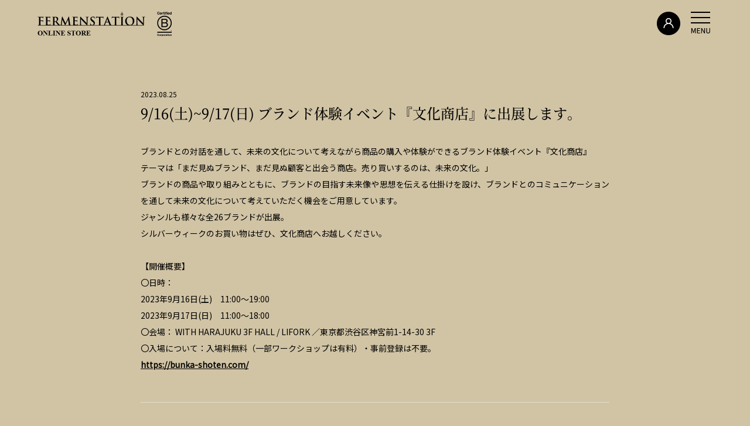

--- FILE ---
content_type: text/html; charset=UTF-8
request_url: https://www.fermenstation.jp/news/9-16%E5%9C%9F9-17%E6%97%A5-%E3%83%96%E3%83%A9%E3%83%B3%E3%83%89%E4%BD%93%E9%A8%93%E3%82%A4%E3%83%99%E3%83%B3%E3%83%88%E3%80%8E%E6%96%87%E5%8C%96%E5%95%86%E5%BA%97%E3%80%8F%E3%81%AB%E5%87%BA/
body_size: 8910
content:
<!doctype html>
<html lang="ja">
<head>
<meta charset="utf-8">
<meta http-equiv="X-UA-Compatible" content="IE=edge" />
<meta name="viewport" content="width=device-width,initial-scale=1.0,minimum-scale=1.0">

<link rel="shortcut icon" href="https://www.fermenstation.jp/wp-content/themes/fermenstation-to-c/images/favicon.ico">
<link rel="shortcut icon" href="https://www.fermenstation.jp/wp-content/themes/fermenstation-to-c/images/favicon.png">
<link rel="apple-touch-icon-precomposed" href="https://www.fermenstation.jp/wp-content/themes/fermenstation-to-c/images/apple-touch-icon-precomposed.png">
<link rel="stylesheet" href="https://maxcdn.bootstrapcdn.com/font-awesome/4.7.0/css/font-awesome.min.css">
<link rel="stylesheet" href="https://fonts.googleapis.com/css2?family=Gelasio&display=swap">
<link rel="stylesheet" href="https://www.fermenstation.jp/wp-content/themes/fermenstation-to-c/style.css">

<script src="https://www.fermenstation.jp/wp-content/themes/fermenstation-to-c/js/jquery.min.js"></script>
<script src="https://www.fermenstation.jp/wp-content/themes/fermenstation-to-c/js/webfonts.js"></script>
<script src="https://www.fermenstation.jp/wp-content/themes/fermenstation-to-c/js/accordion.js"></script>
<script src="https://www.fermenstation.jp/wp-content/themes/fermenstation-to-c/js/fade_ani.js"></script>
<script src="https://www.fermenstation.jp/wp-content/themes/fermenstation-to-c/js/jquery.inview.js"></script>
<script src="https://www.fermenstation.jp/wp-content/themes/fermenstation-to-c/js/lazysizes.min.js"></script>
<script src="https://www.fermenstation.jp/wp-content/themes/fermenstation-to-c/js/jQueryAutoHeight.js"></script>
<script type="text/javascript">
(function($) {
	$(function() {
	var $header = $('.fixbar');
		$(window).scroll(function() {
		if ($(window).scrollTop() > 50) {
			$header.addClass('fixed');
		} else {
			$header.removeClass('fixed');
		}
		});
	});
})(jQuery);
</script>



<!-- Global site tag (gtag.js) - Google Analytics -->
<script async src="https://www.googletagmanager.com/gtag/js?id=UA-44964725-1"></script>
<script>
  window.dataLayer = window.dataLayer || [];
  function gtag(){dataLayer.push(arguments);}
  gtag('set', 'linker', {'domains': ['shop-pro.jp']});
  gtag('js', new Date());

  gtag('config', 'UA-44964725-1');
</script>
<!-- Global site tag (gtag.js) - Google Analytics -->
<script async src="https://www.googletagmanager.com/gtag/js?id=G-SGSBXZ4FD7"></script>
<script>
  window.dataLayer = window.dataLayer || [];
  function gtag(){dataLayer.push(arguments);}
  gtag('js', new Date());

  gtag('config', 'G-SGSBXZ4FD7');
</script>
<!-- Google Tag Manager -->
<script>(function(w,d,s,l,i){w[l]=w[l]||[];w[l].push({'gtm.start':
new Date().getTime(),event:'gtm.js'});var f=d.getElementsByTagName(s)[0],
j=d.createElement(s),dl=l!='dataLayer'?'&l='+l:'';j.async=true;j.src=
'https://www.googletagmanager.com/gtm.js?id='+i+dl;f.parentNode.insertBefore(j,f);
})(window,document,'script','dataLayer','GTM-NTN4TQL');</script>
<!-- End Google Tag Manager -->

		<!-- All in One SEO 4.9.3 - aioseo.com -->
		<title>9/16(土)~9/17(日) ブランド体験イベント『文化商店』に出展します。 | ファーメンステーション オンラインショップ</title>
	<meta name="description" content="ブランドとの対話を通して、未来の文化について考えながら商品の購入や体験ができるブランド体験イベント『文化商店』" />
	<meta name="robots" content="max-image-preview:large" />
	<meta name="author" content="FSスタッフ"/>
	<link rel="canonical" href="https://www.fermenstation.jp/news/9-16%e5%9c%9f9-17%e6%97%a5-%e3%83%96%e3%83%a9%e3%83%b3%e3%83%89%e4%bd%93%e9%a8%93%e3%82%a4%e3%83%99%e3%83%b3%e3%83%88%e3%80%8e%e6%96%87%e5%8c%96%e5%95%86%e5%ba%97%e3%80%8f%e3%81%ab%e5%87%ba/" />
	<meta name="generator" content="All in One SEO (AIOSEO) 4.9.3" />
		<meta property="og:locale" content="ja_JP" />
		<meta property="og:site_name" content="ファーメンステーション オンラインショップ" />
		<meta property="og:type" content="article" />
		<meta property="og:title" content="9/16(土)~9/17(日) ブランド体験イベント『文化商店』に出展します。 | ファーメンステーション オンラインショップ" />
		<meta property="og:description" content="ブランドとの対話を通して、未来の文化について考えながら商品の購入や体験ができるブランド体験イベント『文化商店』" />
		<meta property="og:url" content="https://www.fermenstation.jp/news/9-16%e5%9c%9f9-17%e6%97%a5-%e3%83%96%e3%83%a9%e3%83%b3%e3%83%89%e4%bd%93%e9%a8%93%e3%82%a4%e3%83%99%e3%83%b3%e3%83%88%e3%80%8e%e6%96%87%e5%8c%96%e5%95%86%e5%ba%97%e3%80%8f%e3%81%ab%e5%87%ba/" />
		<meta property="og:image" content="https://www.fermenstation.jp/wp-content/uploads/2020/07/fb_icon.jpg" />
		<meta property="og:image:secure_url" content="https://www.fermenstation.jp/wp-content/uploads/2020/07/fb_icon.jpg" />
		<meta property="og:image:width" content="470" />
		<meta property="og:image:height" content="394" />
		<meta property="article:tag" content="ニュース" />
		<meta property="article:published_time" content="2023-08-25T01:00:59+00:00" />
		<meta property="article:modified_time" content="2023-08-23T05:02:20+00:00" />
		<meta property="article:publisher" content="https://www.facebook.com/fermenstation/" />
		<meta name="twitter:card" content="summary" />
		<meta name="twitter:title" content="9/16(土)~9/17(日) ブランド体験イベント『文化商店』に出展します。 | ファーメンステーション オンラインショップ" />
		<meta name="twitter:description" content="ブランドとの対話を通して、未来の文化について考えながら商品の購入や体験ができるブランド体験イベント『文化商店』" />
		<meta name="twitter:image" content="https://www.fermenstation.jp/wp-content/uploads/2020/07/fb_icon.jpg" />
		<script type="application/ld+json" class="aioseo-schema">
			{"@context":"https:\/\/schema.org","@graph":[{"@type":"Article","@id":"https:\/\/www.fermenstation.jp\/news\/9-16%e5%9c%9f9-17%e6%97%a5-%e3%83%96%e3%83%a9%e3%83%b3%e3%83%89%e4%bd%93%e9%a8%93%e3%82%a4%e3%83%99%e3%83%b3%e3%83%88%e3%80%8e%e6%96%87%e5%8c%96%e5%95%86%e5%ba%97%e3%80%8f%e3%81%ab%e5%87%ba\/#article","name":"9\/16(\u571f)~9\/17(\u65e5) \u30d6\u30e9\u30f3\u30c9\u4f53\u9a13\u30a4\u30d9\u30f3\u30c8\u300e\u6587\u5316\u5546\u5e97\u300f\u306b\u51fa\u5c55\u3057\u307e\u3059\u3002 | \u30d5\u30a1\u30fc\u30e1\u30f3\u30b9\u30c6\u30fc\u30b7\u30e7\u30f3 \u30aa\u30f3\u30e9\u30a4\u30f3\u30b7\u30e7\u30c3\u30d7","headline":"9\/16(\u571f)~9\/17(\u65e5) \u30d6\u30e9\u30f3\u30c9\u4f53\u9a13\u30a4\u30d9\u30f3\u30c8\u300e\u6587\u5316\u5546\u5e97\u300f\u306b\u51fa\u5c55\u3057\u307e\u3059\u3002","author":{"@id":"https:\/\/www.fermenstation.jp\/author\/fs_staff\/#author"},"publisher":{"@id":"https:\/\/www.fermenstation.jp\/#organization"},"image":{"@type":"ImageObject","url":"https:\/\/www.fermenstation.jp\/wp-content\/uploads\/2023\/08\/bunkashoten_releaseKV.png","@id":"https:\/\/www.fermenstation.jp\/news\/9-16%e5%9c%9f9-17%e6%97%a5-%e3%83%96%e3%83%a9%e3%83%b3%e3%83%89%e4%bd%93%e9%a8%93%e3%82%a4%e3%83%99%e3%83%b3%e3%83%88%e3%80%8e%e6%96%87%e5%8c%96%e5%95%86%e5%ba%97%e3%80%8f%e3%81%ab%e5%87%ba\/#articleImage","width":1920,"height":1280},"datePublished":"2023-08-25T10:00:59+09:00","dateModified":"2023-08-23T14:02:20+09:00","inLanguage":"ja","mainEntityOfPage":{"@id":"https:\/\/www.fermenstation.jp\/news\/9-16%e5%9c%9f9-17%e6%97%a5-%e3%83%96%e3%83%a9%e3%83%b3%e3%83%89%e4%bd%93%e9%a8%93%e3%82%a4%e3%83%99%e3%83%b3%e3%83%88%e3%80%8e%e6%96%87%e5%8c%96%e5%95%86%e5%ba%97%e3%80%8f%e3%81%ab%e5%87%ba\/#webpage"},"isPartOf":{"@id":"https:\/\/www.fermenstation.jp\/news\/9-16%e5%9c%9f9-17%e6%97%a5-%e3%83%96%e3%83%a9%e3%83%b3%e3%83%89%e4%bd%93%e9%a8%93%e3%82%a4%e3%83%99%e3%83%b3%e3%83%88%e3%80%8e%e6%96%87%e5%8c%96%e5%95%86%e5%ba%97%e3%80%8f%e3%81%ab%e5%87%ba\/#webpage"},"articleSection":"\u30cb\u30e5\u30fc\u30b9"},{"@type":"BreadcrumbList","@id":"https:\/\/www.fermenstation.jp\/news\/9-16%e5%9c%9f9-17%e6%97%a5-%e3%83%96%e3%83%a9%e3%83%b3%e3%83%89%e4%bd%93%e9%a8%93%e3%82%a4%e3%83%99%e3%83%b3%e3%83%88%e3%80%8e%e6%96%87%e5%8c%96%e5%95%86%e5%ba%97%e3%80%8f%e3%81%ab%e5%87%ba\/#breadcrumblist","itemListElement":[{"@type":"ListItem","@id":"https:\/\/www.fermenstation.jp#listItem","position":1,"name":"\u30db\u30fc\u30e0","item":"https:\/\/www.fermenstation.jp","nextItem":{"@type":"ListItem","@id":"https:\/\/www.fermenstation.jp\/news\/#listItem","name":"\u30cb\u30e5\u30fc\u30b9"}},{"@type":"ListItem","@id":"https:\/\/www.fermenstation.jp\/news\/#listItem","position":2,"name":"\u30cb\u30e5\u30fc\u30b9","item":"https:\/\/www.fermenstation.jp\/news\/","nextItem":{"@type":"ListItem","@id":"https:\/\/www.fermenstation.jp\/news\/9-16%e5%9c%9f9-17%e6%97%a5-%e3%83%96%e3%83%a9%e3%83%b3%e3%83%89%e4%bd%93%e9%a8%93%e3%82%a4%e3%83%99%e3%83%b3%e3%83%88%e3%80%8e%e6%96%87%e5%8c%96%e5%95%86%e5%ba%97%e3%80%8f%e3%81%ab%e5%87%ba\/#listItem","name":"9\/16(\u571f)~9\/17(\u65e5) \u30d6\u30e9\u30f3\u30c9\u4f53\u9a13\u30a4\u30d9\u30f3\u30c8\u300e\u6587\u5316\u5546\u5e97\u300f\u306b\u51fa\u5c55\u3057\u307e\u3059\u3002"},"previousItem":{"@type":"ListItem","@id":"https:\/\/www.fermenstation.jp#listItem","name":"\u30db\u30fc\u30e0"}},{"@type":"ListItem","@id":"https:\/\/www.fermenstation.jp\/news\/9-16%e5%9c%9f9-17%e6%97%a5-%e3%83%96%e3%83%a9%e3%83%b3%e3%83%89%e4%bd%93%e9%a8%93%e3%82%a4%e3%83%99%e3%83%b3%e3%83%88%e3%80%8e%e6%96%87%e5%8c%96%e5%95%86%e5%ba%97%e3%80%8f%e3%81%ab%e5%87%ba\/#listItem","position":3,"name":"9\/16(\u571f)~9\/17(\u65e5) \u30d6\u30e9\u30f3\u30c9\u4f53\u9a13\u30a4\u30d9\u30f3\u30c8\u300e\u6587\u5316\u5546\u5e97\u300f\u306b\u51fa\u5c55\u3057\u307e\u3059\u3002","previousItem":{"@type":"ListItem","@id":"https:\/\/www.fermenstation.jp\/news\/#listItem","name":"\u30cb\u30e5\u30fc\u30b9"}}]},{"@type":"Organization","@id":"https:\/\/www.fermenstation.jp\/#organization","name":"\u682a\u5f0f\u4f1a\u793e\u30d5\u30a1\u30fc\u30e1\u30f3\u30b9\u30c6\u30fc\u30b7\u30e7\u30f3","description":"\u5ca9\u624b\u770c\u306e\u7530\u3093\u307c\u3067\u683d\u57f9\u3057\u305f\u7121\u8fb2\u85ac\u306e\u304a\u7c73\u3092\u3001\u767a\u9175\u3057\u3066\u4f5c\u3063\u305f\u30b3\u30b9\u30e1\u30fb\u96d1\u8ca8\u306e\u30d6\u30e9\u30f3\u30c9\u3067\u3059","url":"https:\/\/www.fermenstation.jp\/","logo":{"@type":"ImageObject","url":"https:\/\/www.fermenstation.jp\/wp-content\/uploads\/2020\/07\/fb_icon.jpg","@id":"https:\/\/www.fermenstation.jp\/news\/9-16%e5%9c%9f9-17%e6%97%a5-%e3%83%96%e3%83%a9%e3%83%b3%e3%83%89%e4%bd%93%e9%a8%93%e3%82%a4%e3%83%99%e3%83%b3%e3%83%88%e3%80%8e%e6%96%87%e5%8c%96%e5%95%86%e5%ba%97%e3%80%8f%e3%81%ab%e5%87%ba\/#organizationLogo","width":470,"height":394},"image":{"@id":"https:\/\/www.fermenstation.jp\/news\/9-16%e5%9c%9f9-17%e6%97%a5-%e3%83%96%e3%83%a9%e3%83%b3%e3%83%89%e4%bd%93%e9%a8%93%e3%82%a4%e3%83%99%e3%83%b3%e3%83%88%e3%80%8e%e6%96%87%e5%8c%96%e5%95%86%e5%ba%97%e3%80%8f%e3%81%ab%e5%87%ba\/#organizationLogo"},"sameAs":["https:\/\/www.facebook.com\/fermenstation\/"]},{"@type":"Person","@id":"https:\/\/www.fermenstation.jp\/author\/fs_staff\/#author","url":"https:\/\/www.fermenstation.jp\/author\/fs_staff\/","name":"FS\u30b9\u30bf\u30c3\u30d5"},{"@type":"WebPage","@id":"https:\/\/www.fermenstation.jp\/news\/9-16%e5%9c%9f9-17%e6%97%a5-%e3%83%96%e3%83%a9%e3%83%b3%e3%83%89%e4%bd%93%e9%a8%93%e3%82%a4%e3%83%99%e3%83%b3%e3%83%88%e3%80%8e%e6%96%87%e5%8c%96%e5%95%86%e5%ba%97%e3%80%8f%e3%81%ab%e5%87%ba\/#webpage","url":"https:\/\/www.fermenstation.jp\/news\/9-16%e5%9c%9f9-17%e6%97%a5-%e3%83%96%e3%83%a9%e3%83%b3%e3%83%89%e4%bd%93%e9%a8%93%e3%82%a4%e3%83%99%e3%83%b3%e3%83%88%e3%80%8e%e6%96%87%e5%8c%96%e5%95%86%e5%ba%97%e3%80%8f%e3%81%ab%e5%87%ba\/","name":"9\/16(\u571f)~9\/17(\u65e5) \u30d6\u30e9\u30f3\u30c9\u4f53\u9a13\u30a4\u30d9\u30f3\u30c8\u300e\u6587\u5316\u5546\u5e97\u300f\u306b\u51fa\u5c55\u3057\u307e\u3059\u3002 | \u30d5\u30a1\u30fc\u30e1\u30f3\u30b9\u30c6\u30fc\u30b7\u30e7\u30f3 \u30aa\u30f3\u30e9\u30a4\u30f3\u30b7\u30e7\u30c3\u30d7","description":"\u30d6\u30e9\u30f3\u30c9\u3068\u306e\u5bfe\u8a71\u3092\u901a\u3057\u3066\u3001\u672a\u6765\u306e\u6587\u5316\u306b\u3064\u3044\u3066\u8003\u3048\u306a\u304c\u3089\u5546\u54c1\u306e\u8cfc\u5165\u3084\u4f53\u9a13\u304c\u3067\u304d\u308b\u30d6\u30e9\u30f3\u30c9\u4f53\u9a13\u30a4\u30d9\u30f3\u30c8\u300e\u6587\u5316\u5546\u5e97\u300f","inLanguage":"ja","isPartOf":{"@id":"https:\/\/www.fermenstation.jp\/#website"},"breadcrumb":{"@id":"https:\/\/www.fermenstation.jp\/news\/9-16%e5%9c%9f9-17%e6%97%a5-%e3%83%96%e3%83%a9%e3%83%b3%e3%83%89%e4%bd%93%e9%a8%93%e3%82%a4%e3%83%99%e3%83%b3%e3%83%88%e3%80%8e%e6%96%87%e5%8c%96%e5%95%86%e5%ba%97%e3%80%8f%e3%81%ab%e5%87%ba\/#breadcrumblist"},"author":{"@id":"https:\/\/www.fermenstation.jp\/author\/fs_staff\/#author"},"creator":{"@id":"https:\/\/www.fermenstation.jp\/author\/fs_staff\/#author"},"datePublished":"2023-08-25T10:00:59+09:00","dateModified":"2023-08-23T14:02:20+09:00"},{"@type":"WebSite","@id":"https:\/\/www.fermenstation.jp\/#website","url":"https:\/\/www.fermenstation.jp\/","name":"\u30d5\u30a1\u30fc\u30e1\u30f3\u30b9\u30c6\u30fc\u30b7\u30e7\u30f3 \u30aa\u30f3\u30e9\u30a4\u30f3\u30b7\u30e7\u30c3\u30d7","description":"\u5ca9\u624b\u770c\u306e\u7530\u3093\u307c\u3067\u683d\u57f9\u3057\u305f\u7121\u8fb2\u85ac\u306e\u304a\u7c73\u3092\u3001\u767a\u9175\u3057\u3066\u4f5c\u3063\u305f\u30b3\u30b9\u30e1\u30fb\u96d1\u8ca8\u306e\u30d6\u30e9\u30f3\u30c9\u3067\u3059","inLanguage":"ja","publisher":{"@id":"https:\/\/www.fermenstation.jp\/#organization"}}]}
		</script>
		<!-- All in One SEO -->

<link rel="alternate" type="application/rss+xml" title="ファーメンステーション オンラインショップ &raquo; 9/16(土)~9/17(日) ブランド体験イベント『文化商店』に出展します。 のコメントのフィード" href="https://www.fermenstation.jp/news/9-16%e5%9c%9f9-17%e6%97%a5-%e3%83%96%e3%83%a9%e3%83%b3%e3%83%89%e4%bd%93%e9%a8%93%e3%82%a4%e3%83%99%e3%83%b3%e3%83%88%e3%80%8e%e6%96%87%e5%8c%96%e5%95%86%e5%ba%97%e3%80%8f%e3%81%ab%e5%87%ba/feed/" />
<script type="text/javascript">
/* <![CDATA[ */
window._wpemojiSettings = {"baseUrl":"https:\/\/s.w.org\/images\/core\/emoji\/15.0.3\/72x72\/","ext":".png","svgUrl":"https:\/\/s.w.org\/images\/core\/emoji\/15.0.3\/svg\/","svgExt":".svg","source":{"concatemoji":"https:\/\/www.fermenstation.jp\/wp-includes\/js\/wp-emoji-release.min.js?ver=6.6.4"}};
/*! This file is auto-generated */
!function(i,n){var o,s,e;function c(e){try{var t={supportTests:e,timestamp:(new Date).valueOf()};sessionStorage.setItem(o,JSON.stringify(t))}catch(e){}}function p(e,t,n){e.clearRect(0,0,e.canvas.width,e.canvas.height),e.fillText(t,0,0);var t=new Uint32Array(e.getImageData(0,0,e.canvas.width,e.canvas.height).data),r=(e.clearRect(0,0,e.canvas.width,e.canvas.height),e.fillText(n,0,0),new Uint32Array(e.getImageData(0,0,e.canvas.width,e.canvas.height).data));return t.every(function(e,t){return e===r[t]})}function u(e,t,n){switch(t){case"flag":return n(e,"\ud83c\udff3\ufe0f\u200d\u26a7\ufe0f","\ud83c\udff3\ufe0f\u200b\u26a7\ufe0f")?!1:!n(e,"\ud83c\uddfa\ud83c\uddf3","\ud83c\uddfa\u200b\ud83c\uddf3")&&!n(e,"\ud83c\udff4\udb40\udc67\udb40\udc62\udb40\udc65\udb40\udc6e\udb40\udc67\udb40\udc7f","\ud83c\udff4\u200b\udb40\udc67\u200b\udb40\udc62\u200b\udb40\udc65\u200b\udb40\udc6e\u200b\udb40\udc67\u200b\udb40\udc7f");case"emoji":return!n(e,"\ud83d\udc26\u200d\u2b1b","\ud83d\udc26\u200b\u2b1b")}return!1}function f(e,t,n){var r="undefined"!=typeof WorkerGlobalScope&&self instanceof WorkerGlobalScope?new OffscreenCanvas(300,150):i.createElement("canvas"),a=r.getContext("2d",{willReadFrequently:!0}),o=(a.textBaseline="top",a.font="600 32px Arial",{});return e.forEach(function(e){o[e]=t(a,e,n)}),o}function t(e){var t=i.createElement("script");t.src=e,t.defer=!0,i.head.appendChild(t)}"undefined"!=typeof Promise&&(o="wpEmojiSettingsSupports",s=["flag","emoji"],n.supports={everything:!0,everythingExceptFlag:!0},e=new Promise(function(e){i.addEventListener("DOMContentLoaded",e,{once:!0})}),new Promise(function(t){var n=function(){try{var e=JSON.parse(sessionStorage.getItem(o));if("object"==typeof e&&"number"==typeof e.timestamp&&(new Date).valueOf()<e.timestamp+604800&&"object"==typeof e.supportTests)return e.supportTests}catch(e){}return null}();if(!n){if("undefined"!=typeof Worker&&"undefined"!=typeof OffscreenCanvas&&"undefined"!=typeof URL&&URL.createObjectURL&&"undefined"!=typeof Blob)try{var e="postMessage("+f.toString()+"("+[JSON.stringify(s),u.toString(),p.toString()].join(",")+"));",r=new Blob([e],{type:"text/javascript"}),a=new Worker(URL.createObjectURL(r),{name:"wpTestEmojiSupports"});return void(a.onmessage=function(e){c(n=e.data),a.terminate(),t(n)})}catch(e){}c(n=f(s,u,p))}t(n)}).then(function(e){for(var t in e)n.supports[t]=e[t],n.supports.everything=n.supports.everything&&n.supports[t],"flag"!==t&&(n.supports.everythingExceptFlag=n.supports.everythingExceptFlag&&n.supports[t]);n.supports.everythingExceptFlag=n.supports.everythingExceptFlag&&!n.supports.flag,n.DOMReady=!1,n.readyCallback=function(){n.DOMReady=!0}}).then(function(){return e}).then(function(){var e;n.supports.everything||(n.readyCallback(),(e=n.source||{}).concatemoji?t(e.concatemoji):e.wpemoji&&e.twemoji&&(t(e.twemoji),t(e.wpemoji)))}))}((window,document),window._wpemojiSettings);
/* ]]> */
</script>
<style id='wp-emoji-styles-inline-css' type='text/css'>

	img.wp-smiley, img.emoji {
		display: inline !important;
		border: none !important;
		box-shadow: none !important;
		height: 1em !important;
		width: 1em !important;
		margin: 0 0.07em !important;
		vertical-align: -0.1em !important;
		background: none !important;
		padding: 0 !important;
	}
</style>
<link rel='stylesheet' id='wp-block-library-css' href='https://www.fermenstation.jp/wp-includes/css/dist/block-library/style.min.css?ver=6.6.4' type='text/css' media='all' />
<link rel='stylesheet' id='aioseo/css/src/vue/standalone/blocks/table-of-contents/global.scss-css' href='https://www.fermenstation.jp/wp-content/plugins/all-in-one-seo-pack/dist/Lite/assets/css/table-of-contents/global.e90f6d47.css?ver=4.9.3' type='text/css' media='all' />
<style id='classic-theme-styles-inline-css' type='text/css'>
/*! This file is auto-generated */
.wp-block-button__link{color:#fff;background-color:#32373c;border-radius:9999px;box-shadow:none;text-decoration:none;padding:calc(.667em + 2px) calc(1.333em + 2px);font-size:1.125em}.wp-block-file__button{background:#32373c;color:#fff;text-decoration:none}
</style>
<style id='global-styles-inline-css' type='text/css'>
:root{--wp--preset--aspect-ratio--square: 1;--wp--preset--aspect-ratio--4-3: 4/3;--wp--preset--aspect-ratio--3-4: 3/4;--wp--preset--aspect-ratio--3-2: 3/2;--wp--preset--aspect-ratio--2-3: 2/3;--wp--preset--aspect-ratio--16-9: 16/9;--wp--preset--aspect-ratio--9-16: 9/16;--wp--preset--color--black: #000000;--wp--preset--color--cyan-bluish-gray: #abb8c3;--wp--preset--color--white: #ffffff;--wp--preset--color--pale-pink: #f78da7;--wp--preset--color--vivid-red: #cf2e2e;--wp--preset--color--luminous-vivid-orange: #ff6900;--wp--preset--color--luminous-vivid-amber: #fcb900;--wp--preset--color--light-green-cyan: #7bdcb5;--wp--preset--color--vivid-green-cyan: #00d084;--wp--preset--color--pale-cyan-blue: #8ed1fc;--wp--preset--color--vivid-cyan-blue: #0693e3;--wp--preset--color--vivid-purple: #9b51e0;--wp--preset--gradient--vivid-cyan-blue-to-vivid-purple: linear-gradient(135deg,rgba(6,147,227,1) 0%,rgb(155,81,224) 100%);--wp--preset--gradient--light-green-cyan-to-vivid-green-cyan: linear-gradient(135deg,rgb(122,220,180) 0%,rgb(0,208,130) 100%);--wp--preset--gradient--luminous-vivid-amber-to-luminous-vivid-orange: linear-gradient(135deg,rgba(252,185,0,1) 0%,rgba(255,105,0,1) 100%);--wp--preset--gradient--luminous-vivid-orange-to-vivid-red: linear-gradient(135deg,rgba(255,105,0,1) 0%,rgb(207,46,46) 100%);--wp--preset--gradient--very-light-gray-to-cyan-bluish-gray: linear-gradient(135deg,rgb(238,238,238) 0%,rgb(169,184,195) 100%);--wp--preset--gradient--cool-to-warm-spectrum: linear-gradient(135deg,rgb(74,234,220) 0%,rgb(151,120,209) 20%,rgb(207,42,186) 40%,rgb(238,44,130) 60%,rgb(251,105,98) 80%,rgb(254,248,76) 100%);--wp--preset--gradient--blush-light-purple: linear-gradient(135deg,rgb(255,206,236) 0%,rgb(152,150,240) 100%);--wp--preset--gradient--blush-bordeaux: linear-gradient(135deg,rgb(254,205,165) 0%,rgb(254,45,45) 50%,rgb(107,0,62) 100%);--wp--preset--gradient--luminous-dusk: linear-gradient(135deg,rgb(255,203,112) 0%,rgb(199,81,192) 50%,rgb(65,88,208) 100%);--wp--preset--gradient--pale-ocean: linear-gradient(135deg,rgb(255,245,203) 0%,rgb(182,227,212) 50%,rgb(51,167,181) 100%);--wp--preset--gradient--electric-grass: linear-gradient(135deg,rgb(202,248,128) 0%,rgb(113,206,126) 100%);--wp--preset--gradient--midnight: linear-gradient(135deg,rgb(2,3,129) 0%,rgb(40,116,252) 100%);--wp--preset--font-size--small: 13px;--wp--preset--font-size--medium: 20px;--wp--preset--font-size--large: 36px;--wp--preset--font-size--x-large: 42px;--wp--preset--spacing--20: 0.44rem;--wp--preset--spacing--30: 0.67rem;--wp--preset--spacing--40: 1rem;--wp--preset--spacing--50: 1.5rem;--wp--preset--spacing--60: 2.25rem;--wp--preset--spacing--70: 3.38rem;--wp--preset--spacing--80: 5.06rem;--wp--preset--shadow--natural: 6px 6px 9px rgba(0, 0, 0, 0.2);--wp--preset--shadow--deep: 12px 12px 50px rgba(0, 0, 0, 0.4);--wp--preset--shadow--sharp: 6px 6px 0px rgba(0, 0, 0, 0.2);--wp--preset--shadow--outlined: 6px 6px 0px -3px rgba(255, 255, 255, 1), 6px 6px rgba(0, 0, 0, 1);--wp--preset--shadow--crisp: 6px 6px 0px rgba(0, 0, 0, 1);}:where(.is-layout-flex){gap: 0.5em;}:where(.is-layout-grid){gap: 0.5em;}body .is-layout-flex{display: flex;}.is-layout-flex{flex-wrap: wrap;align-items: center;}.is-layout-flex > :is(*, div){margin: 0;}body .is-layout-grid{display: grid;}.is-layout-grid > :is(*, div){margin: 0;}:where(.wp-block-columns.is-layout-flex){gap: 2em;}:where(.wp-block-columns.is-layout-grid){gap: 2em;}:where(.wp-block-post-template.is-layout-flex){gap: 1.25em;}:where(.wp-block-post-template.is-layout-grid){gap: 1.25em;}.has-black-color{color: var(--wp--preset--color--black) !important;}.has-cyan-bluish-gray-color{color: var(--wp--preset--color--cyan-bluish-gray) !important;}.has-white-color{color: var(--wp--preset--color--white) !important;}.has-pale-pink-color{color: var(--wp--preset--color--pale-pink) !important;}.has-vivid-red-color{color: var(--wp--preset--color--vivid-red) !important;}.has-luminous-vivid-orange-color{color: var(--wp--preset--color--luminous-vivid-orange) !important;}.has-luminous-vivid-amber-color{color: var(--wp--preset--color--luminous-vivid-amber) !important;}.has-light-green-cyan-color{color: var(--wp--preset--color--light-green-cyan) !important;}.has-vivid-green-cyan-color{color: var(--wp--preset--color--vivid-green-cyan) !important;}.has-pale-cyan-blue-color{color: var(--wp--preset--color--pale-cyan-blue) !important;}.has-vivid-cyan-blue-color{color: var(--wp--preset--color--vivid-cyan-blue) !important;}.has-vivid-purple-color{color: var(--wp--preset--color--vivid-purple) !important;}.has-black-background-color{background-color: var(--wp--preset--color--black) !important;}.has-cyan-bluish-gray-background-color{background-color: var(--wp--preset--color--cyan-bluish-gray) !important;}.has-white-background-color{background-color: var(--wp--preset--color--white) !important;}.has-pale-pink-background-color{background-color: var(--wp--preset--color--pale-pink) !important;}.has-vivid-red-background-color{background-color: var(--wp--preset--color--vivid-red) !important;}.has-luminous-vivid-orange-background-color{background-color: var(--wp--preset--color--luminous-vivid-orange) !important;}.has-luminous-vivid-amber-background-color{background-color: var(--wp--preset--color--luminous-vivid-amber) !important;}.has-light-green-cyan-background-color{background-color: var(--wp--preset--color--light-green-cyan) !important;}.has-vivid-green-cyan-background-color{background-color: var(--wp--preset--color--vivid-green-cyan) !important;}.has-pale-cyan-blue-background-color{background-color: var(--wp--preset--color--pale-cyan-blue) !important;}.has-vivid-cyan-blue-background-color{background-color: var(--wp--preset--color--vivid-cyan-blue) !important;}.has-vivid-purple-background-color{background-color: var(--wp--preset--color--vivid-purple) !important;}.has-black-border-color{border-color: var(--wp--preset--color--black) !important;}.has-cyan-bluish-gray-border-color{border-color: var(--wp--preset--color--cyan-bluish-gray) !important;}.has-white-border-color{border-color: var(--wp--preset--color--white) !important;}.has-pale-pink-border-color{border-color: var(--wp--preset--color--pale-pink) !important;}.has-vivid-red-border-color{border-color: var(--wp--preset--color--vivid-red) !important;}.has-luminous-vivid-orange-border-color{border-color: var(--wp--preset--color--luminous-vivid-orange) !important;}.has-luminous-vivid-amber-border-color{border-color: var(--wp--preset--color--luminous-vivid-amber) !important;}.has-light-green-cyan-border-color{border-color: var(--wp--preset--color--light-green-cyan) !important;}.has-vivid-green-cyan-border-color{border-color: var(--wp--preset--color--vivid-green-cyan) !important;}.has-pale-cyan-blue-border-color{border-color: var(--wp--preset--color--pale-cyan-blue) !important;}.has-vivid-cyan-blue-border-color{border-color: var(--wp--preset--color--vivid-cyan-blue) !important;}.has-vivid-purple-border-color{border-color: var(--wp--preset--color--vivid-purple) !important;}.has-vivid-cyan-blue-to-vivid-purple-gradient-background{background: var(--wp--preset--gradient--vivid-cyan-blue-to-vivid-purple) !important;}.has-light-green-cyan-to-vivid-green-cyan-gradient-background{background: var(--wp--preset--gradient--light-green-cyan-to-vivid-green-cyan) !important;}.has-luminous-vivid-amber-to-luminous-vivid-orange-gradient-background{background: var(--wp--preset--gradient--luminous-vivid-amber-to-luminous-vivid-orange) !important;}.has-luminous-vivid-orange-to-vivid-red-gradient-background{background: var(--wp--preset--gradient--luminous-vivid-orange-to-vivid-red) !important;}.has-very-light-gray-to-cyan-bluish-gray-gradient-background{background: var(--wp--preset--gradient--very-light-gray-to-cyan-bluish-gray) !important;}.has-cool-to-warm-spectrum-gradient-background{background: var(--wp--preset--gradient--cool-to-warm-spectrum) !important;}.has-blush-light-purple-gradient-background{background: var(--wp--preset--gradient--blush-light-purple) !important;}.has-blush-bordeaux-gradient-background{background: var(--wp--preset--gradient--blush-bordeaux) !important;}.has-luminous-dusk-gradient-background{background: var(--wp--preset--gradient--luminous-dusk) !important;}.has-pale-ocean-gradient-background{background: var(--wp--preset--gradient--pale-ocean) !important;}.has-electric-grass-gradient-background{background: var(--wp--preset--gradient--electric-grass) !important;}.has-midnight-gradient-background{background: var(--wp--preset--gradient--midnight) !important;}.has-small-font-size{font-size: var(--wp--preset--font-size--small) !important;}.has-medium-font-size{font-size: var(--wp--preset--font-size--medium) !important;}.has-large-font-size{font-size: var(--wp--preset--font-size--large) !important;}.has-x-large-font-size{font-size: var(--wp--preset--font-size--x-large) !important;}
:where(.wp-block-post-template.is-layout-flex){gap: 1.25em;}:where(.wp-block-post-template.is-layout-grid){gap: 1.25em;}
:where(.wp-block-columns.is-layout-flex){gap: 2em;}:where(.wp-block-columns.is-layout-grid){gap: 2em;}
:root :where(.wp-block-pullquote){font-size: 1.5em;line-height: 1.6;}
</style>
<link rel="https://api.w.org/" href="https://www.fermenstation.jp/wp-json/" /><link rel="alternate" title="JSON" type="application/json" href="https://www.fermenstation.jp/wp-json/wp/v2/posts/856" /><link rel="EditURI" type="application/rsd+xml" title="RSD" href="https://www.fermenstation.jp/xmlrpc.php?rsd" />
<meta name="generator" content="WordPress 6.6.4" />
<link rel='shortlink' href='https://www.fermenstation.jp/?p=856' />
<link rel="alternate" title="oEmbed (JSON)" type="application/json+oembed" href="https://www.fermenstation.jp/wp-json/oembed/1.0/embed?url=https%3A%2F%2Fwww.fermenstation.jp%2Fnews%2F9-16%25e5%259c%259f9-17%25e6%2597%25a5-%25e3%2583%2596%25e3%2583%25a9%25e3%2583%25b3%25e3%2583%2589%25e4%25bd%2593%25e9%25a8%2593%25e3%2582%25a4%25e3%2583%2599%25e3%2583%25b3%25e3%2583%2588%25e3%2580%258e%25e6%2596%2587%25e5%258c%2596%25e5%2595%2586%25e5%25ba%2597%25e3%2580%258f%25e3%2581%25ab%25e5%2587%25ba%2F" />
<link rel="alternate" title="oEmbed (XML)" type="text/xml+oembed" href="https://www.fermenstation.jp/wp-json/oembed/1.0/embed?url=https%3A%2F%2Fwww.fermenstation.jp%2Fnews%2F9-16%25e5%259c%259f9-17%25e6%2597%25a5-%25e3%2583%2596%25e3%2583%25a9%25e3%2583%25b3%25e3%2583%2589%25e4%25bd%2593%25e9%25a8%2593%25e3%2582%25a4%25e3%2583%2599%25e3%2583%25b3%25e3%2583%2588%25e3%2580%258e%25e6%2596%2587%25e5%258c%2596%25e5%2595%2586%25e5%25ba%2597%25e3%2580%258f%25e3%2581%25ab%25e5%2587%25ba%2F&#038;format=xml" />
<style type="text/css">.recentcomments a{display:inline !important;padding:0 !important;margin:0 !important;}</style>
</head>
<body>
<!-- Google Tag Manager (noscript) -->
<noscript><iframe src="https://www.googletagmanager.com/ns.html?id=GTM-NTN4TQL"
height="0" width="0" style="display:none;visibility:hidden"></iframe></noscript>
<!-- End Google Tag Manager (noscript) -->

<div id="wrapper">
	
	<header>
		<div class="fixbar">
						<div class="fixbar-inner">
				<div class="header_logo">
					<h1><a href="https://www.fermenstation.jp/"><img src="https://www.fermenstation.jp/wp-content/themes/fermenstation-to-c/images/header_logo_b.png" alt="Fermenstation 株式会社ファーメンステーションオンラインショップ"></a></h1>
					<div class="h_bcorp"><a href="https://www.fermenstation.jp/bcorp/"><img src="https://www.fermenstation.jp/wp-content/themes/fermenstation-to-c/images/header_bcorp_logo_b.png" alt="B Corp"></a></div>
				</div>
				<div class="header_link">
					<ul>
					<li class="open-btn"><div class="modal-open"><img src="https://www.fermenstation.jp/wp-content/themes/fermenstation-to-c/images/menu_on_b.png" alt=""></div></li>
					<li class="myaccount-btn"><a href="https://genkishokai.shop-pro.jp/secure/?mode=myaccount_login&shop_id=PA01174583"><img src="https://www.fermenstation.jp/wp-content/themes/fermenstation-to-c/images/btn_account_b.png" alt="マイアカウント"></a></li>
					</ul>
				</div>
			</div>
					</div>
		<!-- modal-->
		<nav>
		<div id="modal" class="modal">
			<div class="modal-content-box">
				<div class="fixArea">
					<div class="fixArea-inner">
						<div class="header_home">
							<div class="f_logo"><a href="https://www.fermenstation.jp/"><img src="https://www.fermenstation.jp/wp-content/themes/fermenstation-to-c/images/header_logo_b.png" alt="Fermenstation 株式会社ファーメンステーションオンラインショップ"></a></div>
							<div class="f_bcorp"><a href="https://www.fermenstation.jp/bcorp/"><img src="https://www.fermenstation.jp/wp-content/themes/fermenstation-to-c/images/header_bcorp_logo_b.png" alt="B Corp"></a></div>
						</div>
						<div class="header_linkArea">
							<ul>
							<li class="close-btn"><div class="modal-btn-close"><img src="https://www.fermenstation.jp/wp-content/themes/fermenstation-to-c/images/menu_off_b.png" alt=""></div></li>
							<li class="myaccount-btn"><a href="https://genkishokai.shop-pro.jp/secure/?mode=myaccount_login&shop_id=PA01174583"><img src="https://www.fermenstation.jp/wp-content/themes/fermenstation-to-c/images/btn_account_b.png" alt="マイアカウント"></a></li>
							</ul>
						</div>
					</div>
				</div>
				<!-- modal-mainbtnArea -->
				<div class="modal-mainbtnArea">
					<div class="modal-mainbtnBox">
						<div class="mainlinkBox"></div>
						<div class="sublinkBox">
							<div class="subleftBox">
								<div class="eng_title">COMPANY</div>
								<div class="subbtn"><a href="https://www.fermenstation.jp/about/" class="onwhite">ファーメンステーションについて</a></div>
								<div class="subbtn"><a href="https://www.fermenstation.jp/about_ethanol/" class="onwhite">お米からエタノールができるまで</a></div>
								<div class="subbtn"><a href="https://www.fermenstation.jp/bcorp/" class="onwhite">B Corp 認証</a></div>
								<div class="subbtn"><a href="https://www.fermenstation.jp/news/" class="onwhite">ニュース</a></div>
								<div class="subbtn"><a href="https://www.fermenstation.jp/shoplist/" class="onwhite">取り扱い店舗</a></div>
							</div>
							<div class="subrightBox">
								<div class="eng_title">SERVICES</div>
								<div class="subbtn"><a href="https://www.fermenstation.jp/guide/" class="onwhite">ご利用ガイド</a></div>
								<div class="subbtn"><a href="https://genkishokai.shop-pro.jp/secure/?mode=inq&shop_id=PA01174583" class="onwhite" target="_blank">お問い合わせ</a></div>
								<div class="subbtn"><a href="https://www.fermenstation.jp/law/" class="onwhite">特定商取引法に基づく表記</a></div>
								<div class="subbtn"><a href="https://www.fermenstation.jp/privacypolicy/" class="onwhite">プライバシーポリシー</a></div>
							</div>
							<div class="eng_title clear">MAILMAGAZINE</div>
							<div class="subbtn2"><a href="https://genkishokai.shop-pro.jp/secure/?mode=mailmaga&shop_id=PA01174583" class="onwhite" target="_blank">メールマガジンの登録＆解除</a></div>
							<div class="eng_title clear">OFFICIAL SITE</div>
							<div class=" linktxt"><a href="https://fermenstation.co.jp/" class="onwhite" target="_blank">株式会社ファーメンステーション</a></div>
							<div class="snsBox">
								<div class="sns_btn"><a href="https://www.facebook.com/fermenstation/" target="_blank" class="onwhite"><span class="fb-fb"></span></a></div>
								<div class="sns_btn"><a href="https://www.instagram.com/fermenstation_jp/" target="_blank" class="onwhite"><span class="fb-in"></span></a></div>
							</div>
						</div>
					</div>
				</div><!-- /modal-mainbtnArea -->
			</div>
		</div>
		</nav>
	</header>
	
		<!-- news -->
	<div id="news-wrap" class="clearfix">
		<div id="news-inner" class="clearfix">
			<div id="newsdetailArea">
				<div class="newsBox clearfix">
					<div class="news_date">2023.08.25</div>
					<h2 class="min">9/16(土)~9/17(日) ブランド体験イベント『文化商店』に出展します。</h2>
					<div class="news_contents">ブランドとの対話を通して、未来の文化について考えながら商品の購入や体験ができるブランド体験イベント『文化商店』
<br>テーマは「まだ見ぬブランド、まだ見ぬ顧客と出会う商店。売り買いするのは、未来の文化。」
<img fetchpriority="high" decoding="async" src="https://www.fermenstation.jp/wp-content/uploads/2023/08/bunkashoten_releaseKV-1024x683.png" alt="" width="1024" height="683" class="alignleft size-large wp-image-858" srcset="https://www.fermenstation.jp/wp-content/uploads/2023/08/bunkashoten_releaseKV-1024x683.png 1024w, https://www.fermenstation.jp/wp-content/uploads/2023/08/bunkashoten_releaseKV-300x200.png 300w, https://www.fermenstation.jp/wp-content/uploads/2023/08/bunkashoten_releaseKV-768x512.png 768w, https://www.fermenstation.jp/wp-content/uploads/2023/08/bunkashoten_releaseKV-1536x1024.png 1536w, https://www.fermenstation.jp/wp-content/uploads/2023/08/bunkashoten_releaseKV.png 1920w" sizes="(max-width: 1024px) 100vw, 1024px" />
<br>ブランドの商品や取り組みとともに、ブランドの目指す未来像や思想を伝える仕掛けを設け、ブランドとのコミュニケーションを通して未来の文化について考えていただく機会をご用意しています。
<br>ジャンルも様々な全26ブランドが出展。
<br>シルバーウィークのお買い物はぜひ、文化商店へお越しください。
<br>
<br>【開催概要】
<br>〇日時：
<br>2023年9月16日(土)　11:00～19:00
<br>2023年9月17日(日)　11:00～18:00
<br>〇会場： WITH HARAJUKU 3F HALL / LIFORK ／東京都渋谷区神宮前1-14-30 3F
<br>〇入場について：入場料無料（一部ワークショップは有料）・事前登録は不要。
<br><a href="https://bunka-shoten.com/">https://bunka-shoten.com/ </a></div>
				</div>
				<!-- ページネイション -->
				<div class="pagenationArea clear">
					<div class="pagenation">
						<ul>
						<li class="prev"><a href="https://www.fermenstation.jp/news/%e3%81%8a%e7%9b%86%e6%9c%9f%e9%96%93%e4%b8%ad%e3%81%ae%e3%81%94%e6%b3%a8%e6%96%87%e3%81%ab%e3%81%a4%e3%81%84%e3%81%a6-3/" rel="prev"><span class="arrow-left"></span></a></li>
						<li class="up"><a href="/news/"><span class="arrow-up"></span></a></li>
						<li class="next"><a href="https://www.fermenstation.jp/news/8-28%e6%8e%b2%e8%bc%89%ef%bc%9aloftwork%e3%80%8e%e4%ba%ba%e3%81%a8%e4%ba%ba%e3%80%81%e8%87%aa%e7%84%b6%e3%81%a8%e4%ba%ba%e3%81%ae%e3%81%82%e3%81%84%e3%81%a0%e3%81%ae%e3%81%a1%e3%82%87%e3%81%86/" rel="next"><span class="arrow-right"></span></a></li>
						</ul>
					</div>
				</div>
			</div>
			
		</div>
	</div>
	<footer>
	<div id="footer-wrap" class="clearfix">
		<div id="footer-inner" class="clearfix">
			<div class="footer_sitemapArea clearfix">
				<div class="footer_title">SITE MAP</div>
				<div class="footer_sitemapBox">
					<ul class="">
					<li><a href="https://www.fermenstation.jp/about/">ファーメンステーションについて</a></li>
					<li><a href="https://www.fermenstation.jp/about_ethanol/" class="onwhite">お米からエタノールができるまで</a></li>
					<li><a href="https://www.fermenstation.jp/bcorp/">B Corp 認証</a></li>
					<li><a href="https://www.fermenstation.jp/news/">ニュース</a></li>
					<li><a href="https://www.fermenstation.jp/shoplist/">取り扱い店舗</a></li>
					<li><a href="https://www.fermenstation.jp/guide/">ご利用ガイド</a></li>
					<li><a href="https://genkishokai.shop-pro.jp/secure/?mode=inq&shop_id=PA01174583" target="_blank">お問い合わせ</a></li>
					</ul>
				</div>
			</div>
			
			<div class="footer_linkArea clearfix">
				<div class="footer_title">MAIL MAGAZINE</div>
				<div class="footer_magtxt">入荷や販売情報をメールマガジンでご案内します</div>
				<div class="footer_magbtn"><a href="https://genkishokai.shop-pro.jp/secure/?mode=mailmaga&shop_id=PA01174583" target="_blank">メールマガジンの登録・解除はこちら</a></div>
				<div class="footer_line"></div>
				<div class="footer_title">OFFICIAL SITE</div>
				<div class="footer_linktxt"><a href="https://fermenstation.co.jp/" target="_blank">株式会社ファーメンステーション</a></div>
				<div class="footer_line"></div>
				<div class="iconArea clearfix">
					<div class="snsBox">
						<div class="sns_btn"><a href="https://www.facebook.com/fermenstation/" target="_blank" class="onwhite"><span class="fb-fb"></span></a></div>
						<div class="sns_btn"><a href="https://www.instagram.com/fermenstation_jp/" target="_blank" class="onwhite"><span class="fb-in"></span></a></div>
					</div>
					<div class="logomarkBox">
						<div class="logo_mark"><img data-src="https://www.fermenstation.jp/wp-content/themes/fermenstation-to-c/images/footer_logo_bcorp.png" alt="B Corp" class="lazyload"></div>
						<div class="logo_mark"><img data-src="https://www.fermenstation.jp/wp-content/themes/fermenstation-to-c/images/footer_logo_usda.png" alt="USDA ORGANIC" class="lazyload"></div>
						<div class="logo_mark"><img data-src="https://www.fermenstation.jp/wp-content/themes/fermenstation-to-c/images/footer_logo_ecocert.png" alt="ECO CERT" class="lazyload"></div>
					</div>
				</div>
			</div>
			<div class="footer_copy">© Fermenstation Co., Ltd.</div>
		</div>
	</div>
	</footer>
	
</div><!--/# wrapper -->

<script src="https://www.fermenstation.jp/wp-content/themes/fermenstation-to-c/js/modal.js"></script><!-- SP Menu -->
</body>
</html>

--- FILE ---
content_type: text/css
request_url: https://www.fermenstation.jp/wp-content/themes/fermenstation-to-c/style.css
body_size: 18166
content:
/* ===================================================================
CSS information
 file name  :  styles.css
 style info :  リセット及び設定
 =================================================================== */
article, aside, details, figcaption, figure, footer, header, hgroup, nav, section {
 display: block;
 }
audio[controls], canvas, progress, video {
	display: inline-block;
	vertical-align: baseline;
 }
 html {
	-webkit-text-size-adjust: 100%;
	-ms-text-size-adjust: 100%;
	/*overflow-y: scroll;*/
 }
 html,body {
	height:100%;
}
body {
	background-color:#d1c4a5;
}
body, div, dl, dt, dd, h1, h2, h3, h4, h5, h6, pre, form, fieldset, input, textarea, p, blockquote, th, td, ul {
	margin: 0;
	padding: 0;
}
body, button, input, select, textarea {
	font-family: 'Noto Sans CJK JP', 'Noto Sans JP', sans-serif;
	font-size:13px;
	font-style: normal;
	font-weight: 400;
	line-height: 1.8;
	color: #000000;
}
@font-face {
	font-family: 'Noto Serif Japanese';
	font-style: normal;
	font-weight: 400;
	src: url(font/NotoSerifJP-Medium.woff2) format('woff2'), url(font/NotoSerifJP-Medium.woff) format('woff');
	font-display: swap;
}
@font-face {
	font-family: 'Noto Serif Japanese';
	font-style: normal;
	font-weight: 700;
	src: url(font/NotoSerifJP-Bold.woff2) format('woff2'), url(font/NotoSerifJP-Bold.woff) format('woff');
	font-display: swap;
}
.min {font-family: 'Noto Serif Japanese'; font-weight: 400;}
.min_bold {font-family: 'Noto Serif Japanese'; font-weight: 700;}
.min_eng {font-family: 'Gelasio', serif;}

a, a:link, a:active, a:visited {
text-decoration: none;
color: #000000;
}
a:hover {
text-decoration: none;
color: #252417;
}
a:focus {
/*outline: thin dotted;*/
outline: none;
}
a:hover, a:active {
outline: none;
}

abbr[title] {
border-bottom: 1px dotted;
}
b, strong {
font-weight: 700;
}
blockquote {
margin: 1em 40px;
}
dfn {
font-style: italic;
}
mark {
background: #ff0;
color: #000;
}
pre, code, kbd, samp {
font-family: monospace, monospace;
_font-family: 'courier new', monospace;
font-size: 1em;
}
pre {
white-space: pre;
white-space: pre-wrap;
word-wrap: break-word;
}
q {
quotes: none;
}
q:before, q:after {
content: '';
content: none;
}
small {
font-size: 93%;
}
sub, sup {
font-size: 75%;
line-height: 0;
position: relative;
vertical-align: baseline;
}
sup {
top: -0.5em;
}
sub {
bottom: -0.25em;
}
ul, ol {
margin: 0;
padding: 0;
}
dd {
margin: 0px;
}
nav ul, nav ol {
list-style: none;
}
img {
border: 0;
vertical-align:middle;
-ms-interpolation-mode: bicubic;
}
svg:not(:root) {
overflow: hidden;
}
figure {
margin: 0;
}
form {
margin: 0;
}
fieldset {
margin: 0 2px;
padding: 0.35em 0.625em 0.75em;
}
legend {
border: 0;
*margin-left: -7px;
}
button, input, select, textarea {
font-size: 12px;
font-weight: 400;
margin: 0;
vertical-align: baseline;
*vertical-align: middle;
}
button, input {
line-height: normal;
*overflow: visible;
}
button, input[type="button"], input[type="reset"], input[type="submit"] {
cursor: pointer;
-webkit-appearance: button;
}
input[type="button"], input[type="reset"], input[type="submit"], input[type="image"] {
-webkit-appearance: none;
border-radius: 0;
}
input[type="checkbox"], input[type="radio"] {
box-sizing: border-box;
}
input[type="search"] {
-webkit-appearance: textfield;
-moz-box-sizing: content-box;
-webkit-box-sizing: content-box;
box-sizing: content-box;
}
input[type="search"]::-webkit-search-decoration {
-webkit-appearance: none;
}
button::-moz-focus-inner, input::-moz-focus-inner {
border: 0;
padding: 0;
}
textarea {
overflow: auto;
vertical-align: top;
}
table {
border-collapse: collapse;
border-spacing: 0;
}
address, caption, cite, code, dfn, em, strong, th, var {
font-style: normal;
}
h1, h2, h3, h4, h5, h6 {
font-weight: normal;
font-size: 100%;
}
img, abbr, acronym, fieldset {
border: 0;
}
li {
list-style: none;
}
.ie6_error, .no_script {
background:#F66;
padding: 100px;
text-align:center;
font-size:150%;
color:#333;
}
/*utility*/
.m05 {margin-bottom: 5px;}
.m10 {margin-bottom: 10px;}
.m12 {margin-bottom: 12px;}
.m15 {margin-bottom: 15px;}
.m20 {margin-bottom: 20px;}
.m30 {margin-bottom: 30px;}
.m40 {margin-bottom: 40px;}
.m50 {margin-bottom: 50px;}
.m60 {margin-bottom: 60px;}
.m100 {margin-bottom: 100px;}
.mt05 {margin-top: 5px;}
.mt10 {margin-top: 10px;}
.mt12 {margin-top: 12px;}
.mt15 {margin-top: 15px;}
.mt20 {margin-top: 20px;}
.mt30 {margin-top: 30px;}
.mt40 {margin-top: 40px;}
.mt50 {margin-top: 50px;}
.mt60 {margin-top: 60px;}
.ml05 {margin-left: 5px;}
.ml10 {margin-left: 10px;}
.ml12 {margin-left: 12px;}
.ml15 {margin-left: 15px;}
.ml20 {margin-left: 20px;}
.ml30 {margin-left: 30px;}
.ml40 {margin-left: 40px;}
.ml50 {margin-left: 50px;}
.ml60 {margin-left: 60px;}
.mr05 {margin-right: 5px;}
.mr10 {margin-right: 10px;}
.mr15 {margin-right: 15px;}
.mr20 {margin-right: 20px;}
.mr30 {margin-right: 30px;}
.mr40 {margin-right: 40px;}
.mr50 {margin-right: 50px;}
.mr60 {margin-right: 60px;}
.pt05 {padding-top: 5px;}
.pt10 {padding-top: 10px;}
.pt15 {padding-top: 15px;}
.pt20 {padding-top: 20px;}
.pt30 {padding-top: 30px;}
.pt40 {padding-top: 40px;}
.pb05 {padding-bottom: 5px;}
.pb10 {padding-bottom: 10px;}
.pb15 {padding-bottom: 15px;}
.pb20 {padding-bottom: 20px;}
.pb30 {padding-bottom: 30px;}
.pb40 {padding-bottom: 40px;}
.pb50 {padding-bottom: 50px;}
.pl05 {padding-left: 5px;}
.pl10 {padding-left: 10px;}
.pl15 {padding-left: 15px;}
.pl20 {padding-left: 20px;}
.pl30 {padding-left: 30px;}
.pl40 {padding-left: 40px;}
.pr05 {padding-right: 5px;}
.pr10 {padding-right: 10px;}
.pr15 {padding-right: 15px;}
.pr20 {padding-right: 20px;}
.pr30 {padding-right: 30px;}
.pr40 {padding-right: 40px;}

.p05 {padding: 5px;}

.flt {float: left;}
.flr {float: right;}
.txt_l, td.txt_l, .txt_l td {text-align: left;}
.txt_r, td.txt_r, .txt_r td {text-align: right;}
.txt_c, td.txt_c, .txt_c td {text-align: center;}
.txt_j, td.txt_j, .txt_j td {text-align: justify;}
.valign_t, td.valign_t, .valign_t td {vertical-align: top;}
.valign_m, td.valign_m, .valign_m td {vertical-align: middle;}
.valign_b, td.valign_b, .valign_b td {vertical-align: bottom;}
.clear {clear: both;}
.clearfix:before, .clearfix:after {content: "";display: block;}
.clearfix:after {clear: both;}
.clearfix {zoom: 1;}

/* form reset */
button,
option,
select,
textarea,
input[type="button"],
input[type="submit"],
input[type="number"],
input[type="email"],
input[type="tel"],
input[type="text"],
input[type="select"],
input[type="option"]/*,
input[type="checkbox"]*/ {
	-webkit-appearance: none;
	-moz-appearance: none;
	-ms-appearance: none;
	appearance: none;
	-webkit-border-radius: 0;
	-moz-border-radius: 0;
	-ms-border-radius: 0;
	border-radius: 0;
	border: none;
	outline: 0;
	margin: 0;
	background: #ffffff;
}

/* text design */
textarea,
input[type="number"],
input[type="text"] {
	width: 90%;
	padding: 10px 10px;
	font-size: 14px;
	border: 1px solid #c8c8c8;
	-webkit-border-radius: 6px;
	-moz-border-radius: 6px;
	-ms-border-radius: 6px;
	border-radius: 6px;
}
textarea {height: 200px;}

textarea:focus,
input[type="tel"]:focus,
input[type="email"]:focus,
input[type="text"]:focus {
	box-shadow: 0 0 7px #333333;
	border: 1px solid #333333;
}

/*placeholder*/
/* Google Chrome, Safari, Opera 15+, Android, iOS */
::-webkit-input-placeholder {color: #ccc;font-size: 12px;}
/* Firefox 18- */
:-moz-placeholder {color: #ccc;opacity: 1;font-size: 12px;}
/* Firefox 19+ */
::-moz-placeholder {color: #ccc;opacity: 1;font-size: 12px;}
/* IE 10+ */
:-ms-input-placeholder {color: #ccc;font-size: 12px;}

/*文字色*/
.txt_w {color:#ffffff;}
.txt_red {color:#d50000;}
.txt_red2 {color:#8f1c16;}
.txt_brown {color:#42210b;}
.txt_blue {color:#074081;}
.txt_g4 {color:#444444;}
.txt_g8 {color:#888888;}
.txt_gb {color:#bbbbbb;}

/* animation */
.fadeInUp {
	-webkit-animation-fill-mode:both;
	animation-fill-mode:both;
	-webkit-animation-duration:1s;
	animation-duration:1s;
	-webkit-animation-name: fadeInUp;
	animation-name: fadeInUp;
	visibility: visible !important;
}
@keyframes fadeInUp{
0% { opacity: 0;  transform: translateY(50px); }
100% { opacity: 1; transform: translateY(0); }
}

@-webkit-keyframes fadeInUp{
0% { opacity: 0; -webkit-transform: translateY(50px); }
100% { opacity: 1; -webkit-transform: translateY(0); }
}

/*-------------- Link ------------*/
a:link{color: #000; text-decoration: none;}
a:visited{color: #000; text-decoration: none;}
a:hover{color: #ccc;text-decoration: none;}
a:active{color: #ccc; text-decoration: none;}

a.onwhite:link{color: #000; text-decoration: none;}
a.onwhite:visited{color: #000; text-decoration: none;}
a.onwhite:hover{color: #fff;text-decoration: none;}
a.onwhite:active{color: #fff; text-decoration: none;}

a.line:link{color: #000; text-decoration: underline;}
a.line:visited{color: #000; text-decoration: underline;}
a.line:hover{color: #fff;text-decoration: underline;}
a.line:active{color: #fff; text-decoration: underline;}

a.line_b:link{color: #000; text-decoration: underline;}
a.line_b:visited{color: #000; text-decoration: underline;}
a.line_b:hover{color: #ccc;text-decoration: underline;}
a.line_b:active{color: #ccc; text-decoration: underline;}

a.line2:link{color: #000; text-decoration: underline;}
a.line2:visited{color: #000; text-decoration: underline;}
a.line2:hover{color: #7c580c;text-decoration: underline;}
a.line2:active{color: #7c580c; text-decoration: underline;}

@media print, screen and (min-width: 1000px) {
 /* PC用のスタイル記述 */
 html{min-width: 1000px;height: 100%;}
body{animation: fadeIn 2s ease 0s 1 normal;-webkit-animation: fadeIn 2s ease 0s 1 normal;}

@keyframes fadeIn {0% {opacity: 0}100% {opacity: 1}}
@-webkit-keyframes fadeIn {0% {opacity: 0}100% {opacity: 1}}
.noscroll {overflow-y: hidden;}

.pc {display: block;}
.sp {display: none;}

/*-------------- global header ------------*/
.fixbar {position: fixed; top: 0px; left:0px; width: 100%; height: 80px; z-index: 3000; /*border-bottom: solid 1px #dddddd;*/}
.fixbar .fixbar-inner {position: relative; width:-webkit-calc(100% - 10%); width: calc(100% - 10%); margin:20px auto 0 auto;}
.fixbar .fixbar-inner .header_logo {float: left; width: 229px;} /*240521*/
.fixbar .fixbar-inner .header_logo h1 {float: left; margin-right: 20px;} /*240521*/
.fixbar .fixbar-inner .header_logo h1 img {width:184px; height:42px;} /*240521*/
.fixbar .fixbar-inner .header_logo .h_bcorp img {width:25px; height:42px;} /*240521*/
/*.fixbar .fixbar-inner .header_logo a:hover img {filter: alpha(opacity=100);-moz-opacity:1;opacity:1;}*/

.fixbar .fixbar-inner .header_link {float:right;}
.fixbar .fixbar-inner .header_link ul {list-style:none;}
.fixbar .fixbar-inner .header_link ul li {display:inline-block; float: right;}
.fixbar .fixbar-inner .header_link ul li.myaccount-btn {width: 40px;height: 40px;margin-right:15px; cursor: pointer;}
.fixbar .fixbar-inner .header_link ul li.myaccount-btn img {width:40px; height:40px;}
.fixbar .fixbar-inner .header_link ul li.myaccount-btn img:hover {filter: alpha(opacity=60);-moz-opacity:0.60;opacity:0.60; transition: all 0.2s linear;}
.fixbar .fixbar-inner .header_link ul li.cart-btn {width: 40px;height: 40px;margin-right:15px; cursor: pointer;}
.fixbar .fixbar-inner .header_link ul li.cart-btn img {width:40px; height:40px;}
.fixbar .fixbar-inner .header_link ul li.cart-btn img:hover {filter: alpha(opacity=60);-moz-opacity:0.60;opacity:0.60; transition: all 0.2s linear;}
.fixbar .fixbar-inner .header_link ul li.open-btn {width: 40px;height: 40px; cursor: pointer;}
.fixbar .fixbar-inner .header_link ul li.open-btn img {width:40px; height:40px;}

/* Fixed */
.fixbar.fixed {background-color: rgba( 157, 142, 112, 0.98 );}
/*.fixbar.fixed:after {content: ""; width: 100%;}*/

/* transition */
.fixbar,
.fixbar:after {
	transition: all 0.5s ease;
	-webkit-transition: all 0.5s ease;
	-moz-transition: all 0.5s ease;
	-o-transition: all 0.5s ease;
}

/* modal */
.fixArea {position: fixed; top:0; left:0; width: 100%; height: 80px; z-index: 3100; /*background-color: rgba( 255, 255, 255, 0.95 ); border-bottom: solid 1px #dddddd;*/ overflow: auto; -webkit-overflow-scrolling: touch;}
.fixArea .fixArea-inner {position: relative; width:-webkit-calc(100% - 10%) ; width: calc(100% - 10%); margin:20px auto 0 auto;}
.fixArea .fixArea-inner .header_home {float: left; width: 230px;} /*240521*/
.fixArea .fixArea-inner .header_home .f_logo {float: left; margin-right: 20px;} /*240521*/
.fixArea .fixArea-inner .header_home .f_logo img {width:184px; height:42px;} /*240521*/
.fixArea .fixArea-inner .header_home .f_bcorp img {width:25px; height:42px;} /*240521*/

.fixArea .fixArea-inner .header_linkArea {float:right;}
.fixArea .fixArea-inner .header_linkArea ul {list-style:none;}
.fixArea .fixArea-inner .header_linkArea ul li {display:inline-block; float: right;}
.fixArea .fixArea-inner .header_linkArea ul li.myaccount-btn {width: 40px;height: 40px;margin-right:15px; cursor: pointer;}
.fixArea .fixArea-inner .header_linkArea ul li.myaccount-btn img {width:40px; height:40px;}
.fixArea .fixArea-inner .header_linkArea ul li.cart-btn {width: 40px;height: 40px;margin-right:15px; cursor: pointer;}
.fixArea .fixArea-inner .header_linkArea ul li.cart-btn img {width:40px; height:40px;}
.fixArea .fixArea-inner .header_linkArea ul li.close-btn {width: 40px;height: 40px; cursor: pointer;}
.fixArea .fixArea-inner .header_linkArea ul li.close-btn img {width:40px; height:40px;}

/*Menu*/
.modal {display: none;position: fixed;top: 0;left: 0;right: 0;bottom: 0;z-index: 999999;background: rgba(0, 0, 0, 0.5);}
.modal-content-box {position: relative;width: 100%;height: 100%;margin: 0 auto;background:url(./images/bg_modal.png) repeat-y center;overflow: auto;-webkit-overflow-scrolling: touch;}

/*mainbtnArea*/
.modal-mainbtnArea {margin-top:150px;}
.modal-mainbtnArea .modal-mainbtnBox {position: relative; width:-webkit-calc(100% - 0%) ; width: calc(100% - 0%); height: auto; margin:0 auto 0 auto;}
.modal-mainbtnArea .modal-mainbtnBox .mainlinkBox {float:left;width:40%;padding:0 5%;}
.modal-mainbtnArea .modal-mainbtnBox .sublinkBox {float:right;width:40%;padding:0 5%;}
.modal-mainbtnArea .modal-mainbtnBox .sublinkBox .subleftBox {float:left;width:50%; margin-bottom:30px;}
.modal-mainbtnArea .modal-mainbtnBox .sublinkBox .subrightBox {float:right;width:50%; margin-bottom:30px;}
.modal-mainbtnArea .modal-mainbtnBox .eng_title {font-size: 14px; margin-bottom:5px; color:#ffffff;}
.modal-mainbtnArea .modal-mainbtnBox .mainbtn {font-size: 14px; margin-bottom:30px;}
.modal-mainbtnArea .modal-mainbtnBox .mainbtn span {font-size: 30px; line-height:1.2;}
.modal-mainbtnArea .modal-mainbtnBox .subbtn {font-size: 13px; margin-bottom:10px;}
.modal-mainbtnArea .modal-mainbtnBox .subbtn2 {font-size: 13px; margin-bottom:30px;}

.modal-mainbtnArea .modal-mainbtnBox .sublinkBox .linktxt a {font-size: 14px; position: relative;}
.modal-mainbtnArea .modal-mainbtnBox .sublinkBox .linktxt a:hover {color: #ffffff;}
.modal-mainbtnArea .modal-mainbtnBox .sublinkBox .linktxt a:after {
font-family: 'FontAwesome' ;
content: '\f14c';
font-size: 14px;
font-weight: 400;
color: #000000;
transform: translate(0%, -50%);
-webkit-transform:translate(0%, -50%);
margin-left:4px;
}
.modal-mainbtnArea .modal-mainbtnBox .sublinkBox .linktxt a:hover:after {color: #ffffff;}

.modal-mainbtnArea .modal-mainbtnBox .snsBox {margin-top:50px;}
.modal-mainbtnArea .modal-mainbtnBox .sns_btn {float:left;  margin-right:15px;}
.modal-mainbtnArea .modal-mainbtnBox .sns_btn .fb-fb:before{font-family: 'FontAwesome' ; content: '\f230'; font-size: 24px; padding: 0 4px;}
.modal-mainbtnArea .modal-mainbtnBox .sns_btn .fb-in:before{font-family: 'FontAwesome' ; content: '\f16d'; font-size: 24px; padding: 0 4px;}
.modal-mainbtnArea .modal-mainbtnBox .sns_btn .fb-tw:before{font-family: 'FontAwesome' ; content: '\f099'; font-size: 24px; padding: 0 4px;}

/*-------------------------------------------------------------
top
-------------------------------------------------------------*/
/* main bannerArea 221101 */
.mainArea {width: 100%; margin:0 auto 0 auto; position: relative;}
.mainArea .bannerArea {position: absolute;top:75%;right: 1%;width: 360px;height: 116px;transform: translate(0, -50%);-topmainArea-transform:translate(0, -50%); z-index: 10;}
.mainArea .bannerArea img {width: 360px; height:116px;}

/* main photo slick */
.mainArea .full {background-color: #000; z-index: 2;}
.mainArea .full .img01 {height: 100vh; background-image: url(./images/mainphoto03_pc.jpg); background-repeat: no-repeat;background-size: cover; background-position: center; height: 100vh;}
.mainArea .full .img02 {height: 100vh; background-image: url(./images/mainphoto04_pc.jpg); background-repeat: no-repeat;background-size: cover; background-position: center; height: 100vh;}
.mainArea .full .img03 {height: 100vh; background-image: url(./images/mainphoto02_pc.jpg); background-repeat: no-repeat;background-size: cover; background-position: center; height: 100vh;}
.mainArea .full .img04 {height: 100vh; background-image: url(./images/mainphoto01_pc.jpg); background-repeat: no-repeat;background-size: cover; background-position: center; height: 100vh;}
/*.full .slick-dots {bottom: 4%;z-index: +1;}*/

/* top cation 251222 */
.top-cation-wrap {clear: both; width:100%; margin:0 auto 100px; overflow:visible;}
.top-cation-wrap .top-cation-inner { width:-webkit-calc(100% - 100px) ; width: calc(100% - 100px); max-width:1000px; margin:100px auto 0; padding:30px 0; text-align:center; background: rgba(255, 255, 255, 0.5);}
.top-cation-wrap .top-cation-inner .title {font-size:20px; font-weight:700; margin-bottom:20px; line-height:1.2;}
.top-cation-wrap .top-cation-inner .text {font-size:18px; font-weight:400;}

/* top text */
.top-text-wrap {clear: both; width:100%; margin:0 auto 0 auto; overflow:visible;}
.top-text-wrap .top-text-inner { width:-webkit-calc(100% - 100px) ; width: calc(100% - 100px); max-width:1000px; margin:100px auto 0 auto; padding-bottom:0px; text-align:center;}
.top-text-wrap .top-text-inner h2 {font-size:70px; margin-bottom:30px; line-height:1.2;}
.top-text-wrap .top-text-inner h3 {font-size:18px; font-weight:400; margin-bottom:150px;}

/* top product */
.top-product-wrap {clear: both; width:100%; margin:0 auto 0 auto; overflow:visible;}
.top-product-wrap .top-product-inner { width:-webkit-calc(100% - 100px) ; width: calc(100% - 100px); margin:0 auto 100px auto; }
.top-product-wrap .top-product-inner h4 {font-size:36px; margin-bottom:30px; text-align:center;}
.top-product-wrap .top-product-inner .toplinkArea {position:relative; width: 100%;}
.top-product-wrap .top-product-inner .toplinkArea .toplinkBox {position:relative; width:25%; margin-bottom: 50px; float: left; color:#000000;}
.top-product-wrap .top-product-inner .toplinkArea .toplinkBox .photoBox {width:100%;}
.top-product-wrap .top-product-inner .toplinkArea .toplinkBox .photoBox img {width:100%;}
.top-product-wrap .top-product-inner .toplinkArea .toplinkBox .txtBox {text-align:center; padding:5%;}
.top-product-wrap .top-product-inner .toplinkArea .toplinkBox .txtBox .txt01 {font-size:11px; line-height:1.6; margin-bottom:10px;}
.top-product-wrap .top-product-inner .toplinkArea .toplinkBox .txtBox .txt02 {font-size:15px; line-height:1.6;}
.top-product-wrap .top-product-inner .toplinkArea .toplinkBox .txtBox .txt03 {font-size:12px; margin-top:10px;}
.top-product-wrap .top-product-inner .toplinkArea .toplinkBox:hover { background: rgba(202, 187, 155, 0.7); color:#000000; transition: all 0.2s linear;}

/* top about */
.top-about-wrap {clear: both; position: relative; width:100%; margin:0 auto 0 auto; overflow:visible;}
.top-about-wrap .top-about-inner {width:-webkit-calc(100% - 0px) ; width: calc(100% - 0px); padding:270px 0 250px 0; text-align:center; background:url(./images/pc_top_about_bg.jpg) no-repeat center; background-size:cover;}
.top-about-wrap .top-about-inner .aboutArea {position: relative;}
.top-about-wrap .top-about-inner .aboutArea .txtArea {position: absolute; top: 50%; left: 50%; transform: translate(-50%, -50%); -webkit-transform:translate(-50%, -50%);}
.top-about-wrap .top-about-inner .aboutArea .txtArea .txtBox {width:1000px; color:#ffffff; text-align:center;}
.top-about-wrap .top-about-inner .aboutArea .txtArea .txtBox h4 {font-size:50px; margin-bottom: 20px; line-height:1.2;}
.top-about-wrap .top-about-inner .aboutArea .txtArea .txtBox h5 {font-size:24px; line-height:2; margin-bottom: 30px;}
.top-about-wrap .top-about-inner .btnBox {clear: both; width: 300px; margin:0 auto 0 auto; font-size:14px; font-weight:400; text-align:center;}
.top-about-wrap .top-about-inner .btnBox a {display:block; color: #000000; background-color:#ffffff; padding:8px 0; border-radius: 20px; text-align:center;}
.top-about-wrap .top-about-inner .btnBox a:hover{color: #ffffff; background-color:#000000; }

/* top-news */
#top-news-wrap {clear: both; width:100%; margin:0 auto 0 auto; overflow:visible; background-color:#ffffff;}
#top-news-wrap #top-news-inner {width:-webkit-calc(100% - 0%); width: calc(100% - 0%); max-width:1000px; margin:150px auto 0 auto; text-align:left;}
#top-news-wrap #top-news-inner .newsTitle {margin-bottom:10px; height:24px; line-height:24px;}
#top-news-wrap #top-news-inner .newsTitle h2 {float:left; font-size:20px; text-align:left; }
#top-news-wrap #top-news-inner .newsTitle .newsall {float:right; text-align:right; }
#top-news-wrap #top-news-inner .newsTitle .newsall a:before {
font-family: 'FontAwesome' ;
content: '\f138';
font-size: 15px;
font-weight: bold;
color: #d50000;
transform: translate(0%, -50%);
-webkit-transform:translate(0%, -50%);
margin-right:4px;
}
#top-news-wrap #top-news-inner .newsList {clear:both; margin:2px 0 0 0; text-align:left; border-top:solid 1px #d50000;}
#top-news-wrap #top-news-inner .newsList dl {width: 100%; border-bottom:solid 1px #e0ddd7;}
#top-news-wrap #top-news-inner .newsList dt {width: 140px; float:left; font-size:14px; padding:10px 0;}
#top-news-wrap #top-news-inner .newsList dd {margin-left: 150px; font-size:14px; padding:10px 0;}
#top-news-wrap #top-news-inner .newsList dl:first-child dd {font-weight:700;}
/*#top-news-wrap #top-news-inner .news_btArea {margin:10px 0 0 0; text-align:right;}*/

/*-------------------------------------------------------------
商品一覧
-------------------------------------------------------------*/
#product-list-wrap {clear: both; width:100%; margin:0 auto 0 auto; overflow:visible;}
#product-list-wrap  #product-list-inner {width:-webkit-calc(100% - 10%) ; width: calc(100% - 10%); max-width:900px; margin:150px auto 100px auto; padding:0; text-align:left;}
#product-list-wrap  #product-list-inner h2 {font-size:36px; line-height:1.2;}
#product-list-wrap  #product-list-inner h3 {font-size:16px; margin-bottom: 50px; line-height:2;}
#product-list-wrap  #product-list-inner .jpname {font-size:18px; margin-bottom: 30px;}

#product-list-wrap  #product-list-inner .linkArea {position:relative; width: 100%;}
#product-list-wrap  #product-list-inner .linkArea .linkBox {position:relative; width:33.333%; margin-left:0%; margin-bottom: 50px; float: left; color:#000000;}
#product-list-wrap  #product-list-inner .linkArea .linkBox .photoBox {width:100%;}
#product-list-wrap  #product-list-inner .linkArea .linkBox .photoBox img {width:100%;}
#product-list-wrap  #product-list-inner .linkArea .linkBox .txtBox {text-align:left; padding:5%;}
#product-list-wrap  #product-list-inner .linkArea .linkBox .txtBox .txt01 {font-size:18px; line-height:1.4;}
#product-list-wrap  #product-list-inner .linkArea .linkBox .txtBox .txt01 span {font-size:16px;}
#product-list-wrap  #product-list-inner .linkArea .linkBox .txtBox .txt02 {font-size:14px; line-height:1.6;}
#product-list-wrap  #product-list-inner .linkArea .linkBox .txtBox .txt03 {font-size:18px; margin-top:20px;}
#product-list-wrap  #product-list-inner .linkArea .linkBox:hover {background-color:#cabb9b; color:#000000; transition: all 0.2s linear;}

/*-------------------------------------------------------------
商品詳細
-------------------------------------------------------------*/
#contents-main-wrap {clear:both; width:100%; overflow:visible; background-color:#ffffff;}
#contents-main-wrap #contents-main-inner {width:-webkit-calc(100% - 0%); width: calc(100% - 0%); margin:0 auto 0 auto; position: relative; text-align:left;}

#detailArea {width:100%; /*height:550px;*/ position: relative; overflow:visible; box-sizing: border-box; /* border:solid 1px #ff0000;*/}
#detailArea .itemdetail_photoArea {float:left; width:44%; background-color:#ffffff; padding:100px 0 50px  0;/*margin-bottom: 0px; border:solid 1px #ff0000;*/}
#detailArea .itemdetail_photoArea .photoBox {width:100%; margin: 0 auto 0 auto; text-align:center;}
#detailArea .itemdetail_photoArea .photoBox img {width: 350px; height:620px; /*border:solid 1px #ff0000;*/}

#detailArea .itemdetail_textArea {float:right; width: 56%; background-color:#f3eee4; padding:100px 0 100px 0;/*margin: 0 0 0 52%; padding-top:10px;*/ /**/}
#detailArea .itemdetail_textArea .textBox {width:78%; margin: 0 auto 0 auto;}
#detailArea .itemdetail_textArea .item_cate {font-size:14px; margin-bottom: 30px; color:#aaaaaa;}
#detailArea .itemdetail_textArea h2.eng {font-size:24px; margin-bottom: 10px; line-height:1.6;}
#detailArea .itemdetail_textArea h2.eng span {font-size:30px;}
#detailArea .itemdetail_textArea h2.jpn {font-size:16px; margin-bottom: 20px; line-height:1.6;}
#detailArea .itemdetail_textArea .item_price {font-size:18px; margin-bottom: 30px;}
#detailArea .itemdetail_textArea .item_price span {font-size:24px;} /*230404*/
#detailArea .itemdetail_textArea .item_price span.font_small {font-size:18px;} /*230404*/
#detailArea .itemdetail_textArea .item_txt01 {font-size:18px; margin-bottom: 10px;}
#detailArea .itemdetail_textArea .item_txt02 {font-size:14px; line-height:1.8; margin-bottom: 30px;  /*border-radius: 5px;*/}
#detailArea .itemdetail_textArea .bannerArea {margin-bottom: 30px;}/* 221101 */
#detailArea .itemdetail_textArea .bannerArea img {width:400px;}/* 221101 */

/*infoArea*/
#detailArea .itemdetail_textArea .infoArea {clear:both; margin-top:10px;  /*padding-bottom:20px; border-bottom: 1px solid #e0ddd7;*/}
#detailArea .itemdetail_textArea .infoArea a {/*display: block;*/}
#detailArea .itemdetail_textArea .infoArea .info_modal {/*display: block;*/position: relative;font-size: 14px; margin:0 0 10px 0;}
/*#detailArea .itemdetail_textArea .infoArea .info_modal span.cate_name {padding-left:0%;}*/
#detailArea .itemdetail_textArea .infoArea .info_modal:hover {color: #cccccc; text-decoration: none; cursor: pointer;}
#detailArea .itemdetail_textArea .infoArea .child {display: none;margin: 10px 0 0 0; background: #ffffff; /*border: 1px solid #e0ddd7;*/}
#detailArea .itemdetail_textArea .infoArea .child > li {display: block; margin: 0;padding: 0;}
#detailArea .itemdetail_textArea .infoArea .child .infoBox {padding: 10px; }
#detailArea .itemdetail_textArea .infoArea .child .infoBox .info_title {font-size: 13px; font-weight:700; margin-bottom:2px; padding-bottom:2px; border-bottom: 1px solid #e0ddd7;}
#detailArea .itemdetail_textArea .infoArea .child .infoBox .info_txt {font-size: 13px;}
#detailArea .itemdetail_textArea .infoArea .child .infoBox .info_txt ul {list-style: none; font-szie: 0; margin-left: 20px;}
#detailArea .itemdetail_textArea .infoArea .child .infoBox .info_txt ul li {font-size:13px; margin:0; list-style-type:disc;}
#detailArea .itemdetail_textArea .infoArea .child .infoBox .info_txt ol {list-style: none; font-szie: 0; margin-left: 20px;}
#detailArea .itemdetail_textArea .infoArea .child .infoBox .info_txt ol li {font-size:13px; margin:0; list-style-type:decimal;}
#detailArea .itemdetail_textArea .infoArea .child .infoBox .info_txt ol li ul li {font-size:13px; margin:0; list-style-type:disc;}

.switch .info_modal:after {
/*position: absolute;
top: 50%;
right: 5%;*/
font-family: 'FontAwesome' ;
content: '\f055';
font-size: 16px;
font-weight: bold;
color: #000000;
transform: translate(0%, -50%);
-webkit-transform:translate(0%, -50%);
}

.switch .info_modal:hover:after {color: #cccccc;}

.switch .info_modal.active:after {
content: '\f057';
transform: translate(0%, -50%);
-webkit-transform:translate(0%, -50%);
}
#detailArea .itemdetail_textArea .freedeli {margin-top:10px;}
#detailArea .itemdetail_textArea .forest {padding-left: 1em; text-indent: -1em;}/*240520*/
#detailArea .itemdetail_textArea .forest:after {content: '';display: inline-block;width: 30px;height: 30px;background-image: url(./images/logo_forest.png);background-size: contain;vertical-align: middle;margin-left:0px;}/*240520*/

/* pro about */
.pro-about-wrap {clear: both; position: relative; width:100%; overflow:visible;}
.pro-about-wrap .pro-about-inner {width:-webkit-calc(100% - 10%) ; width: calc(100% - 10%); /*max-width:1000px;*/ margin:0 auto 0 auto; padding:90px 0 70px 0; text-align:left;}
.pro-about-wrap .pro-about-inner .txtArea {width: 64%; /*border: 1px solid #ff0000;*/}
.pro-about-wrap .pro-about-inner .txtArea h3 {font-size:36px; margin-bottom: 20px; line-height:1.4;}
.pro-about-wrap .pro-about-inner .txtArea .txt01 {font-size:16px; line-height:1.8; margin-bottom: 50px; text-align:justify;}
.pro-about-wrap .pro-about-inner .txtArea .txt02 {font-size:18px; line-height:1.8; margin-bottom: 10px; text-align:justify;}
.pro-about-wrap .pro-about-inner .txtArea .txt03 {font-size:14px; line-height:1.8; margin-bottom: 20px; text-align:justify;}
.pro-about-wrap .pro-about-inner .txtArea .txt04 {font-size:16px; line-height:1.8; margin-bottom: 0px; text-align:justify;}
.pro-about-wrap .pro-about-inner .btnBox {clear: both; width: 150px; margin:0 auto 0 auto; font-size:14px; font-weight:400; text-align:center;}
.pro-about-wrap .pro-about-inner .btnBox a {display:block; color: #000000; background-color:#ffffff; padding:8px 0; border-radius: 20px; text-align:center;}
.pro-about-wrap .pro-about-inner .btnBox a:hover{color: #ffffff; background-color:#000000; }
.pro-about-wrap .pro-about-inner .photoArea {display:none;}
/*bg*/
.bg_pillow_cinnamonArea {background:url(./images/pillow_cinnamon_about.png) no-repeat top right; background-color: #d1c4a5;}
.bg_outdoor_palmarosaArea {background:url(./images/outdoor_palmarosa_about.png) no-repeat top right; background-color: #d1c4a5;}
.bg_outdoor_palmarosa_refillArea {background:url(./images/outdoor_palmarosa_refill_about.png) no-repeat top right; background-color: #d1c4a5;}
.bg_outdoor_lemongrassArea {background:url(./images/outdoor_lemongrass_about.png) no-repeat top right; background-color: #d1c4a5;}
.bg_outdoor_lemongrass_refillArea {background:url(./images/outdoor_lemongrass_refill_about.png) no-repeat top right; background-color: #d1c4a5;}
.bg_soap_naturalArea {background:url(./images/soap_natural_about.png) no-repeat top right; background-color: #d1c4a5;}
.bg_soap_richArea {background:url(./images/soap_rich_about.png) no-repeat top right; background-color: #d1c4a5;}
.bg_soap_premiumArea {background:url(./images/soap_premium_about.png) no-repeat top right; background-color: #d1c4a5;}
.bg_soap_premium_trialArea {background:url(./images/soap_premium_trial_about.png) no-repeat top right; background-color: #d1c4a5;}
.bg_soap_natural_trialArea {background:url(./images/soap_natural_trial_about.png) no-repeat top right; background-color: #d1c4a5;}
.bg_rice_ethanolArea {background:url(./images/rice_ethanol_about.png) no-repeat top right; background-color: #d1c4a5;}
.bg_handspray_freshArea {background:url(./images/handspray_fresh_about.png) no-repeat top right; background-color: #d1c4a5;}/*200930*/
.bg_handspray_mintArea {background:url(./images/handspray_mint_about.png) no-repeat top right; background-color: #d1c4a5;}/*200930*/
.bg_gift_lemongrassArea {background:url(./images/gift_lemongrass_about_pc.png) no-repeat top right; background-color: #d1c4a5; background-size: 400px 600px;}/*220323*/
.bg_gift_palmarosaArea {background:url(./images/gift_palmarosa_about_pc.png) no-repeat top right; background-color: #d1c4a5; background-size: 400px 600px;}/*220323*/
.bg_gift_cinnamonArea {background:url(./images/gift_cinnamon_about_pc.png) no-repeat top right; background-color: #d1c4a5; background-size: 400px 600px;}/*220323*/
.bg_gift_mint_richArea {background:url(./images/gift_mint_rich_about_pc.png) no-repeat top right; background-color: #d1c4a5; background-size: 400px 600px;}/*220323*/
.bg_gift_fresh_naturalArea {background:url(./images/gift_fresh_natural_about_pc.png) no-repeat top right; background-color: #d1c4a5; background-size: 400px 600px;}/*220323*/
.bg_gift_towel_freshArea {background:url(./images/gift_towel_fresh_about_pc.png) no-repeat top right; background-color: #d1c4a5; background-size: 400px 600px;}/*220425*/
.bg_gift_towel_mintArea {background:url(./images/gift_towel_mint_about_pc.png) no-repeat top right; background-color: #d1c4a5; background-size: 400px 600px;}/*220425*/
.bg_soap_various_set3Area {background:url(./images/soap_various_set3_about.png) no-repeat top right; background-color: #d1c4a5; background-size: 400px 600px;}/*230404*/
.bg_towel_Area {background:url(./images/towel_about_pc.png) no-repeat top right; background-color: #d1c4a5; background-size: 400px 600px;}/*230624*/
.bg_gift_cinnamon_towelArea {background:url(./images/gift_cinnamon_towel_about_pc.png) no-repeat top right; background-color: #d1c4a5; background-size: 400px 600px;}/*2404*/
.bg_gift_lemongrass_naturalArea {background:url(./images/gift_lemongrass_natural_about_pc.png) no-repeat top right; background-color: #d1c4a5; background-size: 400px 600px;}/*2404*/
.bg_gift_rich_towelArea {background:url(./images/gift_rich_towel_about_pc.png) no-repeat top right; background-color: #d1c4a5; background-size: 400px 600px;}/*2404*/

/* pro image */
.pro-image-wrap {clear: both; position: relative; width:100%; overflow:visible;}
.pro-image-wrap .pro-image-inner {width:-webkit-calc(100% - 0%) ; width: calc(100% - 0%);  margin:0 auto 0 auto;}
.pro-image-wrap .pro-image-inner .photoArea img {width:100%;}

/* pro story */
.pro-story-wrap {clear: both; position: relative; width:100%; overflow:visible; background-color:#ffffff;}
.pro-story-wrap .pro-story-inner {width:-webkit-calc(100% - 10%) ; width: calc(100% - 10%); max-width:900px; margin:0 auto 0 auto; padding:100px 0 100px 0; text-align:left;}
.pro-story-wrap .pro-story-inner h4 {font-size:36px; margin-bottom: 20px; text-align:center;}
.pro-story-wrap .pro-story-inner h5 {font-size:18px; margin-bottom: 30px; text-align:center;}
.pro-story-wrap .pro-story-inner h6 {font-size:16px; line-height:2; margin-bottom: 30px; text-align:justify;}
.pro-story-wrap .pro-story-inner .txt01 {font-size:14px; line-height:2; margin-bottom: 30px; text-align:justify;}
.pro-story-wrap .pro-story-inner .txt01 span {font-size:16px; font-weight:700;}
.pro-story-wrap .pro-story-inner .txt02 {font-size:14px; line-height:2; margin-bottom: 100px; text-align:justify;}
.pro-story-wrap .pro-story-inner .txt02 span {font-size:16px; font-weight:700;}
.pro-story-wrap .pro-story-inner .txt03 {font-size:14px; line-height:2; margin-bottom: 30px;}
.pro-story-wrap .pro-story-inner .txt04 {font-size:16px; line-height:2; margin-bottom: 100px; text-align:center;}
.pro-story-wrap .pro-story-inner .infoBox {width:100%; margin-bottom: 100px; padding:30px; border:solid 1px #dddddd; line-height:1.8;} /*200930*/
.pro-story-wrap .pro-story-inner .infoBox .info_title {font-size:14px; font-weight:700; margin-bottom: 5px;}
.pro-story-wrap .pro-story-inner .infoBox .info_txt {font-size:14px; margin-bottom: 10px;}
.pro-story-wrap .pro-story-inner .infoBox ul {list-style: none; margin-left: 20px;}
.pro-story-wrap .pro-story-inner .infoBox ul li {font-size:14px; margin: 0 0 0.5em 0; list-style-type:disc;}
.mb1 {clear:both; margin-bottom: 100px;}

/* 1 */
.one_photoArea {width: 100%; margin-bottom: 30px;}
.one_photoArea img {width:100%; height:100%;}

/* 2 */
.two_photoArea {margin-left: -2%;}
.two_photoArea .two_photoBox {position:relative; width:48%; text-align:left; margin-left:2%; margin-bottom: 30px; float: left;}
.two_photoArea .two_photoBox img {width:100%; height:100%;}
.two_photoArea .two_photoBox .list_name {font-size:14px; font-weight:400; margin-top:10px; margin-bottom:50px; text-align:center;} /*200930*/

/* 3 */
.three_photoArea {margin-left: -2%;}
.three_photoArea .three_photoBox {position:relative; width:31.333%; text-align:left; margin-left:2%; margin-bottom: 30px; float: left;}
.three_photoArea .three_photoBox dl {width:100%;}
.three_photoArea .three_photoBox dt {width: 100%; float: left; margin-bottom: 10px;}
.three_photoArea .three_photoBox dt img {width:100%; height:100%;}
.three_photoArea .three_photoBox dd {text-align:center;}
.three_photoArea .three_photoBox dd.list_name {font-size:16px; font-weight:700; margin-top:10px; margin-bottom:0px;}
.three_photoArea .three_photoBox dd.list_txt {font-size:14px;}

/* pro recipe */
.pro-recipe-wrap {clear: both; position: relative; width:100%; overflow:visible; background-color:#ffffff;}
.pro-recipe-wrap .pro-recipe-inner {width:-webkit-calc(100% - 10%) ; width: calc(100% - 10%); max-width:900px; margin:0 auto 0 auto; padding:0 0 100px 0; text-align:left;}
.pro-recipe-wrap .pro-recipe-inner h4 {font-size:36px; margin-bottom: 20px; text-align:center;}
.pro-recipe-wrap .pro-recipe-inner h5 {font-size:18px; margin-bottom: 50px; text-align:center;}
.pro-recipe-wrap .pro-recipe-inner .txt01 {font-size:14px; line-height:2; margin-bottom: 10px;}
.pro-recipe-wrap .pro-recipe-inner .txt01 span {font-size:16px; font-weight:700;}
.pro-recipe-wrap .pro-recipe-inner .txt02 {font-size:14px; line-height:2; margin-bottom: 70px; text-align:justify;}
.pro-recipe-wrap .pro-recipe-inner .txt03 {font-size:14px; line-height:2; margin-bottom: 100px; text-align:justify;}
.pro-recipe-wrap .pro-recipe-inner .txt04 {font-size:14px;}
.pro-recipe-wrap .pro-recipe-inner ul {font-size:14px; margin: 0 0 30px 0px;} 
.pro-recipe-wrap .pro-recipe-inner ul li {padding: 0.5em 0 0.5em 0; list-style-type: none; border-bottom:solid 1px #dddddd;}
.pro-recipe-wrap .pro-recipe-inner ol {font-size:14px; margin: 0 0 0.5em 20px;} 
.pro-recipe-wrap .pro-recipe-inner ol li {padding: 0.5em 0 0 0; list-style-type: decimal;}

/* 2 text */
.two_textArea {margin-left: -4%;}
.two_textArea .two_textBox {position:relative; width:38%; text-align:left; margin-left:4%; margin-bottom: 30px; padding:4%; float: left; background-color:#f3eee4;}
.two_textArea .two_textBox dl {width:100%;}
.two_textArea .two_textBox dt {font-size:16px; line-height:2; margin-bottom:0px;}
.two_textArea .two_textBox dd {font-size:14px; line-height:2; text-align:justify;}

/* pro cart2 */
.pro-cart2-wrap {clear: both; position: relative; width:100%; overflow:visible; background-color:#f3eee4;}
.pro-cart2-wrap .pro-cart2-inner {width:-webkit-calc(100% - 10%) ; width: calc(100% - 10%); max-width:600px; margin:0 auto 0 auto; padding:70px 0 100px 0; text-align:center;}
.pro-cart2-wrap .pro-cart2-inner h2.eng {font-size:24px; margin-bottom: 20px; line-height:1.6;}
.pro-cart2-wrap .pro-cart2-inner h2.eng span {font-size:30px;}
.pro-cart2-wrap .pro-cart2-inner h2.jpn {font-size:16px; margin-bottom: 20px; line-height:1.6;}
.pro-cart2-wrap .pro-cart2-inner .item_price {font-size:18px; margin-bottom: 30px;}

/*カラーミー*/
.item_formArea {position: relative; padding:20px 0 20px 0; border-top:solid 1px #000000; border-bottom:solid 1px #000000;}
.item_formArea .cartjs_box {width:60%; margin:0 auto 0 auto;}
.item_formArea .cartjs_box .cartjs_product_table table {width:100%; border-collapse:collapse;}
.item_formArea .cartjs_box .cartjs_product_table table th{font-size:16px; padding: 10px 20px 10px 0 ; font-weight: normal;  text-align:right;}
.item_formArea .cartjs_box .cartjs_product_table table td{font-size:16px; padding:10px 0 10px 20px;}
.item_formArea .cartjs_box .cartjs_product_table table td input {font-size:16px; padding: 8px; text-align:center;}
.item_formArea .cartjs_box .cartjs_product_table table td select {font-size:16px; padding: 8px;}
input[type="submit"] {margin-top:10px; font-size:16px; width: 100%;padding:10px 0;color:#ffffff;background-color:#000000;text-align:center;border-style: none;cursor: pointer; border-radius: 30px;}
input[type="submit"]:hover {background-color:#cccccc;}
.item_formArea .set_txt {font-size:14px; margin-top: 20px; text-align:center;}
.item_formArea .set_txt a {color:#c50000;} /*240603*/
.item_formArea .set_txt a:hover {color:#ccc;}

/*カラーミー（お問い合わせ）
#detailArea .itemdetail_textArea .item_formArea .cartjs_box .cartjs_sk_link { text-align:center; margin-top:10px;}
#detailArea .itemdetail_textArea .item_formArea .cartjs_box .cartjs_sk_link a{ font-size:14px; font-weight: bold; width:100%; display: inline-block; padding:10px 0; color:#ffffff; background-color:#f5b57f; text-align:center; border-radius: 5px;-webkit-border-radius: 5px;-moz-border-radius: 5px;}
#detailArea .itemdetail_textArea .item_formArea .cartjs_box .cartjs_sk_link a:hover{color:#ffffff; background-color:#555555; text-decoration:none;}
*/

/*-------------------------------------------------------------
about
-------------------------------------------------------------*/
#about-video-wrap{width:100%; position:relative; overflow:visible; background-color:#ffffff;}
#about-video-wrap #about-video-inner {position:relative; padding-bottom:40%; height:0; overflow:hidden; }
#about-video-wrap #about-video-inner video {position:absolute;top:50%;left:0%;width:100%;height:100%;transform: translate(0%, -50%); -webkit-transform:translate(0%, -50%);}
#about-video-wrap #about-video-inner video {height:auto;display:block; z-index: 1;}
#about-video-wrap #about-video-inner .video_white {position:absolute;top:0;left:0;width:100%;height:100%; background-color: rgba(255,255,255,0.2); z-index: 2;}
#about-wrap {clear: both; width:100%; margin:0 auto 0 auto; overflow:visible;}
#about-wrap #about-inner {width:-webkit-calc(100% - 10%); width: calc(100% - 10%); max-width:900px; margin:100px auto 0 auto; position: relative; text-align:left;}
#about-wrap #about-inner h2 {font-size:24px; margin-bottom: 40px;}
#about-wrap #about-inner h3 {float:left; width:60%; font-size:60px; font-weight:400; line-height:1.2; margin-bottom: 40px;}
#about-wrap #about-inner .about_ani {float:right; width:30%; text-align:right; margin-right:50px;}
#about-wrap #about-inner .about_ani img {width: 160px;}
#about-wrap #about-inner .txt01 {font-size:16px; margin-bottom: 100px; line-height:2; text-align:justify;}
#about-wrap #about-inner .txt02 {clear: both; font-size:16px; margin-bottom: 30px; line-height:2; text-align:justify;}
#about-wrap #about-inner .aboutBox {clear: both; width:100%;}
#about-wrap #about-inner .aboutBox h4 {float:left; width:25%; font-size:24px; line-height:1.4;}
#about-wrap #about-inner .aboutBox .about_txtArea {float:right; width:65%;}
#about-wrap #about-inner .aboutBox .about_txtArea dl {width:100%;}
#about-wrap #about-inner .aboutBox .about_txtArea dt {font-size:16px; font-weight:700; line-height:2;}
#about-wrap #about-inner .aboutBox .about_txtArea dd {font-size:14px; margin-bottom: 30px; line-height:2;}
#about-wrap #about-inner .about_btn {clear: both; position: relative; width:30%; float:right; margin-bottom: 100px;}
#about-wrap #about-inner .about_btn a {display: block; font-size:13px; font-weight:700; color: #ffffff; padding: 8px 0; text-align: center; background-color:#000000; border-radius: 20px;}
#about-wrap #about-inner .about_btn a:hover {color: #333333; background-color:#eeeeee;}
/* link */
#about-wrap #about-inner #value {padding-top: 150px;}
/* about_ethanol */
#about-ethanol-wrap {clear: both; width:100%; margin:0 auto 0 auto; overflow:visible;}
#about-ethanol-wrap #about-ethanol-inner {width:-webkit-calc(100% - 10%); width: calc(100% - 10%); max-width:900px; margin:170px auto 0 auto; position: relative; text-align:left;}
#about-ethanol-wrap #about-ethanol-inner .ethanol_aniBox {position: relative; height:260px; margin-bottom: 100px;}
#about-ethanol-wrap #about-ethanol-inner .ethanol_aniBox h2 {position: absolute; bottom:0; left:0; font-size:24px;}
#about-ethanol-wrap #about-ethanol-inner .ethanol_aniBox .about_ani {position: absolute; top:0; right:50px;}
#about-ethanol-wrap #about-ethanol-inner .ethanol_aniBox .about_ani img {width: 200px;}
#about-ethanol-wrap #about-ethanol-inner h3 {font-size:30px; font-weight:400; margin-bottom: 20px; line-height:1.6;}
#about-ethanol-wrap #about-ethanol-inner h4 {font-size:16px; font-weight:700; margin-bottom: 10px; line-height:2;}
#about-ethanol-wrap #about-ethanol-inner .txt01 {font-size:16px; margin-bottom: 30px; line-height:2; text-align:justify;}
#about-ethanol-wrap #about-ethanol-inner .txt02 {font-size:16px; margin-bottom: 100px; line-height:2; text-align:justify;}
#about-ethanol-wrap #about-ethanol-inner .txt03 {font-size:14px; margin-bottom: 0px; line-height:2;}
#about-ethanol-wrap #about-ethanol-inner .txt04 {font-size:16px; margin: 70px 0 100px 0; line-height:2; text-align:justify;}
#about-ethanol-wrap #about-ethanol-inner .about_pic {width: 100%; margin-bottom: 100px;}
#about-ethanol-wrap #about-ethanol-inner .about_pic img {width: 100%; height: 100%;}
#about-ethanol-wrap #about-ethanol-inner .about_slider {width: 100%; height:500px; margin-bottom: 30px;}
#about-ethanol-wrap #about-ethanol-inner .about_slider img {width:100%; height:100%;}
#about-ethanol-wrap #about-ethanol-inner .threeArea {margin-left: -2%; margin-bottom: 70px;}
#about-ethanol-wrap #about-ethanol-inner .threeArea .threeBox {position:relative; width:31.333%; text-align:left; margin-left:2%; margin-bottom: 30px; float: left;}
#about-ethanol-wrap #about-ethanol-inner .threeArea .threeBox dl {width:100%;}
#about-ethanol-wrap #about-ethanol-inner .threeArea .threeBox dt {width: 100%; float: left; margin-bottom: 10px;}
#about-ethanol-wrap #about-ethanol-inner .threeArea .threeBox dt img {width:100%; height:100%;}
#about-ethanol-wrap #about-ethanol-inner .threeArea .threeBox dd {}
#about-ethanol-wrap #about-ethanol-inner .threeArea .threeBox dd.month_title {font-size:16px; margin-top:10px; margin-bottom:5px;text-align:center;}
#about-ethanol-wrap #about-ethanol-inner .threeArea .threeBox dd.month_txt {font-size:14px; text-align:justify;}
#about-ethanol-wrap #about-ethanol-inner ol {margin: 0 0 100px 25px;} 
#about-ethanol-wrap #about-ethanol-inner ol li {font-size:14px; margin: 1em 0 0 0; list-style-type: decimal;}

/*-------------------------------------------------------------
bcorp
-------------------------------------------------------------*/
#bcorp-wrap {clear: both; width:100%; margin:0 auto 0 auto; overflow:visible;}
#bcorp-wrap #bcorp-inner {width:-webkit-calc(100% - 10%); width: calc(100% - 10%); max-width:900px; margin:170px auto 0 auto; position: relative; text-align:left; }
#bcorp-wrap #bcorp-inner h2 {font-size:24px; margin-bottom: 40px;}
#bcorp-wrap #bcorp-inner h3 {font-size:16px; margin-bottom: 50px; line-height:2; text-align:justify;}
#bcorp-wrap #bcorp-inner h4 {font-size:30px; font-weight:400; margin-bottom: 20px;}
#bcorp-wrap #bcorp-inner h5 {font-size:16px; margin-bottom: 100px; line-height:2; text-align:justify;}
#bcorp-wrap #bcorp-inner h5.btm_space {margin-bottom: 50px;}
#bcorp-wrap #bcorp-inner .bcorptxtBox {margin-bottom:100px; padding:50px 30px; border:dashed 1px #000; text-align:center;}
#bcorp-wrap #bcorp-inner .bcorptxtBox .bcorp_logo {width:100%; margin: 0 auto 40px auto;}
#bcorp-wrap #bcorp-inner .bcorptxtBox .bcorp_logo img {width:150px;}
#bcorp-wrap #bcorp-inner .bcorptxtBox .bcorp_title {font-size:20px; font-weight:400; margin-bottom: 20px; }
#bcorp-wrap #bcorp-inner .bcorptxtBox .bcorp_txt {text-align:justify;}
#bcorp-wrap #bcorp-inner .bcorp_pic {width: 100%; margin-bottom:30px;}
#bcorp-wrap #bcorp-inner .bcorp_pic img {width: 100%; height: 100%;}
#bcorp-wrap #bcorp-inner .txtBox {clear: both; margin-bottom:50px;}
#bcorp-wrap #bcorp-inner .txtBox h6 {float:left; width:20%; font-size:16px; font-weight:700; line-height:2;}
#bcorp-wrap #bcorp-inner .txtBox ul {float:right; width:78%;} 
#bcorp-wrap #bcorp-inner .txtBox ul li {font-size:14px; margin: 0 0 1em 0; list-style-type: disc; text-align:left;} 
#bcorp-wrap #bcorp-inner .bcorp_btn {clear: both; position: relative; width:40%; float:right; margin:0 0 100px;}
#bcorp-wrap #bcorp-inner .bcorp_btn a {display: block; font-size:13px; font-weight:700; color: #fff; padding: 8px 0; text-align: center; background-color:#000; border-radius: 20px;}
#bcorp-wrap #bcorp-inner .bcorp_btn a:hover {color: #333; background-color:#eee;}

/*-------------------------------------------------------------
news
-------------------------------------------------------------*/
#news-wrap {clear: both; width:100%; margin:0 auto 0 auto; overflow:visible;}
#news-wrap #news-inner {width:-webkit-calc(100% - 10%); width: calc(100% - 10%); max-width:800px; margin:150px auto 0 auto; position: relative; text-align:left;}
#news-wrap #news-inner #newsArea {width:100%;}
#news-wrap #news-inner #newsArea h2 {font-size:24px; font-weight:400; color:#000000; margin-bottom: 20px;}
#news-wrap #news-inner #newsArea .newsBox {clear:both; margin-top: 0px; padding-top:30px; margin-bottom:30px; border-top:solid 1px #e3dcc9;}
#news-wrap #news-inner #newsArea .newsBox h3 {font-size:18px; font-weight:400; margin-bottom: 20px;}
#news-wrap #news-inner #newsArea .newsBox h3 a:hover {color: #ffffff; text-decoration: underline;}
#news-wrap #news-inner #newsdetailArea {width:100%;}
#news-wrap #news-inner #newsdetailArea h2 {font-size:24px; font-weight:400; color:#000000; margin-bottom: 30px;}
#news-wrap #news-inner .news_date {font-size:12px; margin-bottom: 0px;}
#news-wrap #news-inner .news_contents {clear:both; font-size:14px; padding-bottom:0; line-height:2; text-align:justify;}
#news-wrap #news-inner .news_contents p {clear:both; padding-bottom:30px;}
#news-wrap #news-inner .news_contents a {font-weight:700; text-decoration: underline;}
#news-wrap #news-inner .news_contents a:hover {color: #ffffff; text-decoration: underline;}
#news-wrap #news-inner .news_contents .movieArea {position: relative;width:100%;margin-bottom:5px;padding-top: 56.25%;}
#news-wrap #news-inner .news_contents .movieArea iframe {position: absolute;top:0;right:0;width:100% !important;height:100% !important;}
#news-wrap #news-inner .pagenationArea {clear:both; margin: 50px 0 100px 0; padding-top:30px; text-align:center; border-top:solid 1px #e3dcc9;}

/*-------------------------------------------------------------
shoplist
-------------------------------------------------------------*/
#shoplist-wrap {clear: both; width:100%; margin:0 auto 0 auto; overflow:visible;}
#shoplist-wrap #shoplist-inner {width:-webkit-calc(100% - 10%) ; width: calc(100% - 10%); max-width:900px; margin:150px auto 100px auto; padding:0; text-align:left;}
#shoplist-wrap #shoplist-inner h2 {font-size:24px; margin-bottom: 20px; line-height:1.2;}
#shoplist-wrap #shoplist-inner h3 {font-size:18px; margin-bottom: 20px;line-height: 2; border-bottom:solid 1px #e3dcc9;}
#shoplist-wrap #shoplist-inner .subcopy {font-size:14px; margin-bottom: 50px;}

#shoplist-wrap #shoplist-inner .shoplistBox {margin-bottom: 100px; padding:0 20px;}
#shoplist-wrap #shoplist-inner .shoplistArea {clear: both; margin-bottom: 50px; padding:0 20px;}
#shoplist-wrap #shoplist-inner .shoplistArea h4 {float:left; width:10%; font-size:18px;}
#shoplist-wrap #shoplist-inner .shoplistArea .areaBox {float:right; width:80%;}

#shoplist-wrap #shoplist-inner .linktxt {font-size: 14px; margin-bottom: 15px;}
#shoplist-wrap #shoplist-inner .linktxt a {position: relative; font-weight:700; font-size: 14px;}
#shoplist-wrap #shoplist-inner .linktxt a:hover {font-size: 14px;color: #ffffff;}
#shoplist-wrap #shoplist-inner .linktxt a:after {
font-family: 'FontAwesome' ;
content: '\f14c';
font-size: 14px;
/*font-weight: 400;*/
color: #000000;
transform: translate(0%, -50%);
-webkit-transform:translate(0%, -50%);
margin-left:4px;
}
#shoplist-wrap #shoplist-inner .linktxt a:hover:after {color: #ffffff;}

/*-------------------------------------------------------------
guide
-------------------------------------------------------------*/
#guide-wrap {clear: both; width:100%; margin:0 auto 0 auto; overflow:visible;}
#guide-wrap #guide-inner {width:-webkit-calc(100% - 10%) ; width: calc(100% - 10%); max-width:900px; margin:150px auto 100px auto; padding:0; text-align:left;}
#guide-wrap #guide-inner h2 {font-size:24px; margin-bottom: 50px; line-height:1.2;}
#guide-wrap #guide-inner dl {margin-top:20px; padding-top: 20px; border-top:solid 1px #e3dcc9;}
#guide-wrap #guide-inner dl:last-child {border-bottom:solid 1px #e3dcc9;}
#guide-wrap #guide-inner dt {width:25%; margin-bottom: 10px; font-size:14px; padding-bottom: 10px; float: left; clear: both; line-height:2;}
#guide-wrap #guide-inner dd {margin-left:25%; font-size:14px; margin-bottom: 10px; padding-bottom: 10px; line-height:2;}
#guide-wrap #guide-inner ul {margin-left: 20px;} 
#guide-wrap #guide-inner ul li {margin: 0.5em 0 2em 0; list-style-type: disc;} 
#guide-wrap #guide-inner ul li:last-child {margin: 0.5em 0 0 0;} 

/*-------------------------------------------------------------
privacy
-------------------------------------------------------------*/
#privacy-wrap {clear: both; width:100%; margin:0 auto 0 auto; overflow:visible;}
#privacy-wrap #privacy-inner {width:-webkit-calc(100% - 10%) ; width: calc(100% - 10%); max-width:900px; margin:150px auto 100px auto; padding:0; text-align:left;}
#privacy-wrap #privacy-inner h2 {font-size:24px; margin-bottom: 50px; line-height:1.2;}
#privacy-wrap #privacy-inner h3 {font-size:14px; margin-bottom: 50px;line-height: 2;}
#privacy-wrap #privacy-inner dl {margin:50px 0 0 0; padding: 0;}
#privacy-wrap #privacy-inner dt {font-size:14px; font-weight:700; margin:0 0 10px 0; }
#privacy-wrap #privacy-inner dd {line-height: 2; margin:0 0 50px 0;}
#privacy-wrap #privacy-inner dd.txt_r {text-align: right;}
#privacy-wrap #privacy-inner ol, #privacy-wrap #privacy-inner ul {margin-left: 25px;} 
#privacy-wrap #privacy-inner ol li {margin: 0.5em 0 0 0; list-style-type: decimal;} 
#privacy-wrap #privacy-inner ul li {margin: 0.5em 0 0 0; list-style-type: disc;} 

/*-------------------------------------------------------------
law
-------------------------------------------------------------*/
#law-wrap {clear: both; width:100%; margin:0 auto 0 auto; overflow:visible;}
#law-wrap #law-inner {width:-webkit-calc(100% - 10%) ; width: calc(100% - 10%); max-width:900px; margin:150px auto 100px auto; padding:0; text-align:left;}
#law-wrap #law-inner h2 {font-size:24px; margin-bottom: 50px; line-height:1.2;}
#law-wrap #law-inner h3 {font-size:14px; margin-bottom: 50px;line-height: 2;}
#law-wrap #law-inner dl {padding-top: 20px; border-top:solid 1px #e3dcc9;}
#law-wrap #law-inner dl:last-child {border-bottom:solid 1px #e3dcc9;}
#law-wrap #law-inner dt {width:25%; font-size:14px; margin-bottom: 10px; padding-bottom: 10px; float: left; clear: both; line-height:2;}
#law-wrap #law-inner dd {margin-left:25%; font-size:14px; margin-bottom: 10px; padding-bottom: 10px; line-height:2;}
#law-wrap #law-inner ol, #law-wrap #law-inner ul {margin-left: 20px;} 
#law-wrap #law-inner ol li {margin: 0.5em 0 0.5em 0; list-style-type: decimal; line-height:2;} 
#law-wrap #law-inner ul li {margin: 0.5em 0 0.5em 0; list-style-type: disc; line-height:2;} 

/*-------------------------------------------------------------
footer
-------------------------------------------------------------*/
#footer-wrap {clear: both; width:100%; margin:0 auto 0 auto; overflow:visible; background-color:#c4b391; /*border-top:solid 50px #9d8e70;*/}
#footer-wrap #footer-inner {width:-webkit-calc(100% - 10%); width: calc(100% - 10%); margin: 0px auto; padding: 70px 0 50px 0;}

#footer-wrap #footer-inner .footer_title {font-size: 14px; color:#fff;}
#footer-wrap #footer-inner .footer_sitemapArea {float:left; width:60%;}
#footer-wrap #footer-inner .footer_sitemapArea .footer_sitemapBox {float:left; width:40%; margin:0 6% 0 0;}
#footer-wrap #footer-inner .footer_sitemapArea .footer_sitemapBox ul. {list-style:none;}
#footer-wrap #footer-inner .footer_sitemapArea .footer_sitemapBox li {display:block; font-size: 13px; border-bottom: 1px solid #d6cab2;}
#footer-wrap #footer-inner .footer_sitemapArea .footer_sitemapBox li a {display: block; position: relative; padding: 10px 0 10px 2%;}
#footer-wrap #footer-inner .footer_sitemapArea .footer_sitemapBox li a:hover {color: #fff;}
#footer-wrap #footer-inner .footer_sitemapArea .footer_sitemapBox li a:after {
position: absolute;
top: 50%;
right: 2%;
font-family: 'FontAwesome' ;
content: '\f105';
font-size: 16px;
font-weight: 700;
color: #000000;
transform: translate(0%, -50%);
-webkit-transform:translate(0%, -50%);
}
#footer-wrap #footer-inner .footer_sitemapArea .footer_sitemapBox li a:hover:after {color: #fff;}

#footer-wrap #footer-inner .footer_linkArea {float:right; width:36%;}
#footer-wrap #footer-inner .footer_linkArea .footer_magtxt {font-size: 14px; font-weight: 400; margin-bottom:15px;}
#footer-wrap #footer-inner .footer_linkArea .footer_magbtn {position: relative;}
#footer-wrap #footer-inner .footer_linkArea .footer_magbtn a {display: block; font-size:13px; font-weight:700; color: #fff; padding: 15px 0 15px 0; text-align: center; background-color:#000000; border-radius: 30px;}
#footer-wrap #footer-inner .footer_linkArea .footer_magbtn a:hover {color: #333333; background-color:#eeeeee;}

#footer-wrap #footer-inner .footer_linkArea .footer_line {border-top:solid 1px #d6cab2; margin: 20px 0 20px 0;}
#footer-wrap #footer-inner .footer_linkArea .footer_linktxt a {font-size: 13px; position: relative;}
#footer-wrap #footer-inner .footer_linkArea .footer_linktxt a:hover {color: #fff;}
#footer-wrap #footer-inner .footer_linkArea .footer_linktxt a:after {
font-family: 'FontAwesome' ;
content: '\f14c';
font-size: 14px;
font-weight: 400;
color: #000000;
transform: translate(0%, -50%);
-webkit-transform:translate(0%, -50%);
margin-left:4px;
}
#footer-wrap #footer-inner .footer_linkArea .footer_linktxt a:hover:after {color: #fff;}
/* icon */
#footer-wrap #footer-inner .footer_linkArea .iconArea {/*border:solid 1px #0000ff;*/}
#footer-wrap #footer-inner .footer_linkArea .iconArea .snsBox {float:left; }
#footer-wrap #footer-inner .footer_linkArea .iconArea .sns_btn {float:left; margin-right:10px;}
#footer-wrap #footer-inner .footer_linkArea .iconArea .sns_btn .fb-fb:before{font-family: 'FontAwesome' ; content: '\f230'; font-size: 30px; padding: 0 4px;}
#footer-wrap #footer-inner .footer_linkArea .iconArea .sns_btn .fb-in:before{font-family: 'FontAwesome' ; content: '\f16d'; font-size: 30px; padding: 0 4px;}
#footer-wrap #footer-inner .footer_linkArea .iconArea .sns_btn .fb-tw:before{font-family: 'FontAwesome' ; content: '\f099'; font-size: 30px; padding: 0 4px;}
#footer-wrap #footer-inner .footer_linkArea .iconArea .sns_btn a:hover {color: #ffffff;}
#footer-wrap #footer-inner .footer_linkArea .iconArea .logomarkBox {float:right;}
#footer-wrap #footer-inner .footer_linkArea .iconArea .logo_mark {position: relative; display:inline-block; margin:0 2px;}
#footer-wrap #footer-inner .footer_linkArea .iconArea .logo_mark img {width:40px;}
#footer-wrap #footer-inner .footer_copy {clear:both; font-size: 13px; color:#7c715a; padding:10px 0; text-align:right;}

/*-------------------------------------------------------------
sale banner
-------------------------------------------------------------*/
.sale-banner-wrap {width:100%; margin:0 auto 0 auto; overflow:visible; display: none;/*text-align:center; border:solid 1px #ff0000;*/}
.sale_banner {position: fixed; bottom: 0px; width: 100%; background-color: rgba( 0, 0, 0, 0.9 );/*transform: translate(-50%, 0%);-webkit-transform:translate(-50%, 0%);*/ z-index: 9999;}
.sale_banner.close {display: none;}

.sale_banner_contents {width:-webkit-calc(100% - 10%); width: calc(100% - 10%); margin:0 auto 0 auto; padding: 15px 0 ;}/* 221101 */
.sale_banner_contents .newsTitle {float:left; width:12%; margin-top:36px; font-size:18px; color: #ffffff;}
.sale_banner_contents .newsList {float:right; width:85%; text-align:left;}
.sale_banner_contents .newsList dl {width: 100%; color: #ffffff;}
.sale_banner_contents .newsList dt {width: 12%; float:left; font-size:14px; padding:5px 0;}
.sale_banner_contents .newsList dd {margin-left: 12%; font-size:14px; padding:5px 0;}
.sale_banner_contents .newsList dd a { color: #ffffff;}
.sale_banner_contents .newsList dd a:hover {color: #ffffff; text-decoration: underline;}

.sale_banner_btn {background: #000000; color: #ffffff;cursor: pointer;display: block;position: absolute;text-align: center;right: 25px;top: 25px;width: 24px;height: 24px;font-size: 18px; line-height:22px; border-radius: 50%;}
.sale_banner_btn a i {color: #ffffff;}

/*-------------------------------------------------------------
WP共通
-------------------------------------------------------------*/
.widget_title {display:none;}

/*Pagenation*/
.pagenation {margin: 20px 0;position: relative; overflow: hidden;}
.pagenation:after, .pagenation ul:after {clear: both;content: ".";display: block;height: 0;visibility: hidden;}
.pagenation ul {margin: 0;position: relative;left: 50%;float: left;}
.pagenation li {position: relative;left: -50%;float: left;list-style: none outside none;margin-left: 15px; font-size:18px; width: 28px; height:28px; line-height:28px; display: inline-block;border-radius: 50%;}
.pagenation li:first-child {margin-left: 0;}
.pagenation li.active {background-color: #ffffff; color: #000000; cursor: not-allowed; border-radius: 50%;}
.pagenation li a {background-color: #000000; color: #ffffff; display: block; border-radius: 50%; text-decoration: none;}
.pagenation li a:hover {background-color: #666666; color: #ffffff;}

.pagenation li.prev a, .pagenation li.next a, .pagenation li.up a {background-color: #d1c4a5; color: #000000; /*border:solid 1px #ff0000;*/}
.pagenation li.prev a:hover, .pagenation li.next a:hover, .pagenation li.up a:hover {color: #ffffff;}
.pagenation li.prev span.arrow-left:before {font-family: 'FontAwesome' ; content: '\f137' ; padding: 0; font-size:28px;}
.pagenation li.next span.arrow-right:before {font-family: 'FontAwesome' ; content: '\f138' ; padding: 0; font-size:28px;}
.pagenation li.up span.arrow-up:before {font-family: 'FontAwesome' ; content: '\f139' ; padding: 0; font-size:28px;}
.nocomments {display: none;}

/*-------------------------------------------------------------
404
-------------------------------------------------------------*/
#notfound-wrap {clear: both; width:100%; margin:0 auto 0 auto; overflow:visible;}
#notfound-wrap #notfound-inner {width:-webkit-calc(100% - 10%) ; width: calc(100% - 10%); max-width:900px; margin:150px auto 100px auto; padding:0; text-align:left;}
#notfound-wrap #notfound-inner h2 {font-size:20px; margin-bottom: 40px; line-height:1.4;}
#notfound-wrap #notfound-inner h3 {font-size:15px; margin-bottom: 50px; line-height:1.6;}
#notfound-wrap #notfound-inner .btnBox {clear: both; width: 150px; font-size:14px; font-weight:400; margin:0 auto 0 auto; text-align:center;}
#notfound-wrap #notfound-inner .btnBox a {display:block; color: #ffffff; background-color:#000000; padding:8px 0; border-radius: 20px; text-align:center;}
#notfound-wrap #notfound-inner .btnBox a:hover{color: #000000; background-color:#ffffff; }

/*-------------------------------------------------------------
common
-------------------------------------------------------------*/
.sitelink a {position: relative;}
.sitelink a:hover {font-size: 14px;color: #cccccc;}
.sitelink a:after {
font-family: 'FontAwesome' ;
content: '\f14c';
font-size: 14px;
font-weight: 400;
color: #000000;
transform: translate(0%, -50%);
-webkit-transform:translate(0%, -50%);
margin-left:4px;
}
.sitelink a:hover:after {color: #cccccc;}


/*矢印ボタン
.link_btnBox {position: relative;}
.link_btnBox a {display: block; padding: 6px 0 6px 5%; text-align: left; background-color:#f3f1ee; box-shadow:0 3px #e0ddd7; border:solid 1px #e0ddd7; border-radius: 5px;}
.btn a:after {
	position: absolute;
	top: 50%;
	right: 5%;
	font-family: 'FontAwesome' ;
	content: '\f138';
	font-size: 15px;
	font-weight: 700;
	color: #d50000;
	transform: translate(0%, -50%);
	-webkit-transform:translate(0%, -50%);
}*/


/* arrow 
.arrow_btnBox {position: relative;}
.arrow_btnBox .btn_arow a {font-size:15px;}
.arrow_btnBox .btn_arow:before {
font-family: 'FontAwesome' ;
content: '\f138';
font-size: 15px;
font-weight: bold;
color: #d50000;
transform: translate(0%, -50%);
-webkit-transform:translate(0%, -50%);
margin-right:4px;
}

.photo_left {float: left; margin-right: 10px;}
.photo_right {float: right; margin-left: 10px;}*/
.font_small {font-size:12px; line-height:1.8;}
.font_big {font-size:18px;}
/*.fb-arrow:before{font-family: 'FontAwesome' ; content: '\f138'; margin-right: 4px; font-size: 14px;}
.fb-caution:before{font-family: 'FontAwesome' ; content: '\f06a'; margin-right: 4px;}
.fb-red:before{color: #d50000;}
.fb-white:before{color: #ffffff;}*/

/*/PC*/
}


@media screen and (max-width: 999px) {
/* スマートフォン用のスタイル記述 */
body {
	font-feature-settings:"pkna";
	height: 100%;
	font-size:13px;
	animation: fadeIn 2s ease 0s 1 normal;
	-webkit-animation: fadeIn 2s ease 0s 1 normal;
}

@keyframes fadeIn {
	0% {opacity: 0}
	100% {opacity: 1}
}

@-webkit-keyframes fadeIn {
	0% {opacity: 0}
	100% {opacity: 1}
}

body.overflow-hidden {overflow: hidden;}
img, object, embed {max-width: 100%;height: auto;}
img {-ms-interpolation-mode: bicubic;}
input {font-size: 16px;}

#wrapper {width:100%; font-size:14px; min-width:308px;}

.pc {display: none}
.sp {display: block;}

/*-------------- spNavi ------------*/
.fixbar {position: fixed; top:0; left:0; width: 100%; height: 60px; z-index: 3000; /*border-bottom:solid 1px #dddddd;*/ overflow: auto; -webkit-overflow-scrolling: touch;}
.fixbar .fixbar-inner {position: relative; width:-webkit-calc(100% - 10%) ; width: calc(100% - 10%); margin:15px auto 0 auto;}
.fixbar .fixbar-inner .header_logo {float:left; width: 169px;} /*240521*/
.fixbar .fixbar-inner .header_logo h1 {float: left; margin-right: 10px;} /*240521*/
.fixbar .fixbar-inner .header_logo h1 img {width:140px; height:32px;} /*240521*/
.fixbar .fixbar-inner .header_logo .h_bcorp img {width:19px; height:32px;} /*240521*/

.fixbar .fixbar-inner .header_link {float:right;}
.fixbar .fixbar-inner .header_link ul {list-style:none;}
.fixbar .fixbar-inner .header_link ul li {display:inline-block; float: right;}
.fixbar .fixbar-inner .header_link ul li.myaccount-btn {width: 32px;height: 32px;margin-right:10px; cursor: pointer;}
.fixbar .fixbar-inner .header_link ul li.myaccount-btn img {width:32px; height:32px;}
.fixbar .fixbar-inner .header_link ul li.cart-btn {width: 32px;height: 32px;margin-right:10px; cursor: pointer;}
.fixbar .fixbar-inner .header_link ul li.cart-btn img {width:32px; height:32px;}
.fixbar .fixbar-inner .header_link ul li.open-btn {width: 32px;height: 32px; cursor: pointer;}
.fixbar .fixbar-inner .header_link ul li.open-btn img {width:32px; height:32px;}

/* Fixed */
.fixbar.fixed {background-color: rgba( 157, 142, 112, 0.98 );}
/*.fixbar.fixed:after {content: ""; width: 100%;}*/

/* transition */
.fixbar,
.fixbar:after {
	transition: all 0.5s ease;
	-webkit-transition: all 0.5s ease;
	-moz-transition: all 0.5s ease;
	-o-transition: all 0.5s ease;
}

/* modal */
.fixArea {position: fixed; top:0; left:0; width: 100%; height: 60px; z-index: 3100; /*background-color: rgba( 255, 255, 255, 0.95 ); border-bottom: solid 1px #dddddd;*/ overflow: auto; -webkit-overflow-scrolling: touch;}
.fixArea .fixArea-inner {position: relative; width:-webkit-calc(100% - 10%) ; width: calc(100% - 10%); margin:15px auto 0 auto;}
.fixArea .fixArea-inner .header_home {float: left; width: 169px;} /*240521*/
.fixArea .fixArea-inner .header_home .f_logo {float: left; margin-right: 10px;} /*240521*/
.fixArea .fixArea-inner .header_home .f_logo img {width:140px; height:32px;} /*240521*/
.fixArea .fixArea-inner .header_home .f_bcorp img {width:19px; height:32px;} /*240521*/

.fixArea .fixArea-inner .header_linkArea {float:right;}
.fixArea .fixArea-inner .header_linkArea ul {list-style:none;}
.fixArea .fixArea-inner .header_linkArea ul li {display:inline-block; float: right;}
.fixArea .fixArea-inner .header_linkArea ul li.myaccount-btn {width: 32px;height: 32px;margin-right:10px; cursor: pointer;}
.fixArea .fixArea-inner .header_linkArea ul li.myaccount-btn img {width:32px; height:32px;}
.fixArea .fixArea-inner .header_linkArea ul li.cart-btn {width: 32px;height: 32px;margin-right:10px; cursor: pointer;}
.fixArea .fixArea-inner .header_linkArea ul li.cart-btn img {width:32px; height:32px;}
.fixArea .fixArea-inner .header_linkArea ul li.close-btn {width: 32px;height: 32px; cursor: pointer;}
.fixArea .fixArea-inner .header_linkArea ul li.close-btn img {width:32px; height:32px;}

/*Menu*/
.modal {display: none;position: fixed;top: 0;left: 0;right: 0;bottom: 0;z-index: 999999;background: rgba(0, 0, 0, 0.5);}
.modal-content-box {position: relative;width: 100%;height: 100%;margin: 0 auto;background: #d1c4a5;overflow: auto;-webkit-overflow-scrolling: touch;}

/*mainbtnArea*/
.modal-mainbtnArea {margin-top:100px;}
.modal-mainbtnArea .modal-mainbtnBox {position: relative; width:-webkit-calc(100% - 0%) ; width: calc(100% - 0%); height: auto; margin:0 auto 0 auto;}
.modal-mainbtnArea .modal-mainbtnBox .mainlinkBox {width:90%; padding:0 5% 0 5%;}
.modal-mainbtnArea .modal-mainbtnBox .sublinkBox {width:90%;padding:5% 5% 20% 5%; background-color:#c4b391;}
.modal-mainbtnArea .modal-mainbtnBox .sublinkBox .subleftBox {margin-bottom:20px;}
.modal-mainbtnArea .modal-mainbtnBox .sublinkBox .subrightBox {margin-bottom:20px;}
.modal-mainbtnArea .modal-mainbtnBox .eng_title {font-size: 14px; margin-bottom:5px; color:#ffffff;}
.modal-mainbtnArea .modal-mainbtnBox .mainbtn {font-size: 14px; margin-bottom:20px;}
.modal-mainbtnArea .modal-mainbtnBox .mainbtn span {font-size: 20px; line-height:1.2;}
.modal-mainbtnArea .modal-mainbtnBox .subbtn {font-size: 13px; margin-bottom:10px;}
.modal-mainbtnArea .modal-mainbtnBox .subbtn2 {font-size: 13px; margin-bottom:20px;}

.modal-mainbtnArea .modal-mainbtnBox .sublinkBox .linktxt a {font-size: 14px; position: relative;}
.modal-mainbtnArea .modal-mainbtnBox .sublinkBox .linktxt a:after {
font-family: 'FontAwesome' ;
content: '\f14c';
font-size: 14px;
font-weight: 400;
color: #000000;
transform: translate(0%, -50%);
-webkit-transform:translate(0%, -50%);
margin-left:4px;
}
.modal-mainbtnArea .modal-mainbtnBox .sublinkBox .linktxt a:hover:after {color: #cccccc;}

.modal-mainbtnArea .modal-mainbtnBox .snsBox {margin-top:20px;}
.modal-mainbtnArea .modal-mainbtnBox .sns_btn {float:left; margin-right:15px;}
.modal-mainbtnArea .modal-mainbtnBox .sns_btn .fb-fb:before{font-family: 'FontAwesome' ; content: '\f230'; font-size: 24px; padding: 0 4px;}
.modal-mainbtnArea .modal-mainbtnBox .sns_btn .fb-in:before{font-family: 'FontAwesome' ; content: '\f16d'; font-size: 24px; padding: 0 4px;}
.modal-mainbtnArea .modal-mainbtnBox .sns_btn .fb-tw:before{font-family: 'FontAwesome' ; content: '\f099'; font-size: 24px; padding: 0 4px;}

/*-------------------------------------------------------------
top
-------------------------------------------------------------*/
/* main bannerArea 221101 */
.mainArea {width: 100%; margin:0 auto 0 auto; position: relative;}
.mainArea .bannerArea {position: absolute;bottom:12%;left: 50%;width: 360px;height: 116px;transform: translate(-50%, 0);-topmainArea-transform:translate(-50%, 0); z-index: 10;}
.mainArea .bannerArea img {width: 360px; height:116px;}

/* main photo slick */
.mainArea .full {background-color: #000; z-index: 2;}
.mainArea .full .img01 {background-image: url(./images/mainphoto03_sp.jpg);background-repeat: no-repeat;background-size: cover;background-position: center;height: 100vh;}
.mainArea .full .img02 {background-image: url(./images/mainphoto04_sp.jpg);background-repeat: no-repeat;background-size: cover;background-position: center;height: 100vh;}
.mainArea .full .img03 {background-image: url(./images/mainphoto02_sp.jpg);background-repeat: no-repeat;background-size: cover;background-position: center;height: 100vh;}
.mainArea .full .img04 {background-image: url(./images/mainphoto01_sp.jpg);background-repeat: no-repeat;background-size: cover;background-position: center;height: 100vh;}

/* top cation 251222 */
.top-cation-wrap {clear: both; width:100%; margin:0 auto 50px; overflow:visible;}
.top-cation-wrap .top-cation-inner {width:-webkit-calc(100% - 10%) ; width: calc(100% - 10%); margin:30px auto 80px auto; padding:20px 0; text-align:center; background: rgba(255, 255, 255, 0.5);}
.top-cation-wrap .top-cation-inner .title {font-size:20px; font-weight:700; margin-bottom:15px; line-height:1.2;}
.top-cation-wrap .top-cation-inner .text {font-size:15px; font-weight:400;}

/* top text */
.top-text-wrap {clear: both; width:100%; margin:0 auto 0 auto; overflow:visible;}
.top-text-wrap .top-text-inner {width:-webkit-calc(100% - 10%) ; width: calc(100% - 10%); margin:50px auto 100px auto; padding:0; text-align:center;}
.top-text-wrap .top-text-inner h2 {font-size:36px; margin-bottom:30px; line-height:1.4;}
.top-text-wrap .top-text-inner h3 {font-size:16px; font-weight:400; margin-bottom:50px; text-align:justify;}

/* top product */
.top-product-wrap {clear: both; width:100%; margin:0 auto 0 auto; overflow:visible;}
.top-product-wrap .top-product-inner {width:-webkit-calc(100% - 10%) ; width: calc(100% - 10%); margin:0 auto 100px auto; padding:0;}
.top-product-wrap .top-product-inner h4 {font-size:30px; margin-bottom:20px; text-align:center;}
.top-product-wrap .top-product-inner .toplinkArea {position:relative; width: 100%;}
.top-product-wrap .top-product-inner .toplinkArea .toplinkBox {position:relative; width:100%; margin-bottom: 0px; float: left;}
.top-product-wrap .top-product-inner .toplinkArea .toplinkBox .photoBox {width: 100%; margin:0 auto 0 auto; text-align:center; float: left; margin-bottom: 10px;}
.top-product-wrap .top-product-inner .toplinkArea .toplinkBox .photoBox img {width:80%; height:80%;}
.top-product-wrap .top-product-inner .toplinkArea .toplinkBox .txtBox {text-align:center; padding:5% 0;}
.top-product-wrap .top-product-inner .toplinkArea .toplinkBox .txtBox .txt01 {font-size:13px; line-height:1.6; margin-bottom:10px;}
.top-product-wrap .top-product-inner .toplinkArea .toplinkBox .txtBox .txt02 {font-size:16px; line-height:1.6; margin-bottom:5px;}
.top-product-wrap .top-product-inner .toplinkArea .toplinkBox .txtBox .txt03 {font-size:13px; margin-top:10px;}
.top-product-wrap .top-product-inner .toplinkArea .btnBox {clear:both; width: 50%; margin:0 auto 80px auto; font-size:14px; font-weight:400; text-align:center;}
.top-product-wrap .top-product-inner .toplinkArea .btnBox a {display:block; color: #ffffff; background-color:#000000; padding:8px 0; border-radius: 20px;}
.top-product-wrap .top-product-inner .toplinkArea .btnBox a:hover{color: #000000; background-color:#ffffff; }

/* top about */
.top-about-wrap {clear: both; width:100%; margin:0 auto 0 auto; overflow:visible;}
.top-about-wrap .top-about-inner {width:-webkit-calc(100% - 0px) ; width: calc(100% - 0px); padding:60px 0 30px 0; margin:0 auto 0 auto; text-align:center; background:url(./images/sp_top_about_bg.jpg) no-repeat center; background-size:cover;}
.top-about-wrap .top-about-inner .aboutArea {position: relative;}
.top-about-wrap .top-about-inner .aboutArea .txtArea {width:100%; margin:0 auto 0 auto;}
.top-about-wrap .top-about-inner .aboutArea .txtArea .txtBox {width:100%; color:#ffffff; text-align:center;}
.top-about-wrap .top-about-inner .aboutArea .txtArea .txtBox h4 {font-size:28px; margin-bottom: 10px; line-height:1.4;}
.top-about-wrap .top-about-inner .aboutArea .txtArea .txtBox h5 {font-size:18px; line-height:2; margin-bottom: 30px;}
.top-about-wrap .top-about-inner .btnBox {clear: both; width: 80%; margin:0 auto 0 auto; font-size:14px; font-weight:400; text-align:center;}
.top-about-wrap .top-about-inner .btnBox a {display:block; color: #000000; background-color:#ffffff; padding:8px 0; border-radius: 20px;}
.top-about-wrap .top-about-inner .btnBox a:hover{color: #ffffff; background-color:#000000; }

/* top-news */
#top-news-wrap {clear:both; width:100%; overflow:visible; background-color:#ffffff;}
#top-news-wrap #top-news-inner {width:-webkit-calc(100% - 10%); width: calc(100% - 10%); margin:80px auto 0 auto; position: relative; text-align:left;}
#top-news-wrap #top-news-inner .newsTitle {margin-bottom:10px; height:20px; line-height:20px;}
#top-news-wrap #top-news-inner .newsTitle h2 {float:left; font-size:16px; text-align:left; }
#top-news-wrap #top-news-inner .newsTitle .newsall {float:right; text-align:right; }
#top-news-wrap #top-news-inner .newsTitle .newsall a:before {
font-family: 'FontAwesome' ;
content: '\f138';
font-size: 15px;
font-weight: bold;
color: #d50000;
transform: translate(0%, -50%);
-webkit-transform:translate(0%, -50%);
margin-right:4px;
}
#top-news-wrap #top-news-inner .newsList {clear:both; margin:2px 0 0 0; text-align:left; border-top:solid 1px #d50000;}
#top-news-wrap #top-news-inner .newsList dl {width: 100%; border-bottom:solid 1px #e0ddd7;}
#top-news-wrap #top-news-inner .newsList dt {width: 100%; font-size:12px; padding:8px 0 4px 0; color:#777777;}
#top-news-wrap #top-news-inner .newsList dd {width: 100%; padding:0 0 8px 0;}
#top-news-wrap #top-news-inner .news_btArea {margin:8px 0 0 0; text-align:right;}
#top-news-wrap #top-news-inner .newsList dl:first-child dd {font-weight:700;}

/*-------------------------------------------------------------
商品一覧
-------------------------------------------------------------*/
#product-list-wrap {clear:both; width:100%; overflow:visible;}
#product-list-wrap  #product-list-inner {width:-webkit-calc(100% - 10%) ; width: calc(100% - 10%); margin:100px auto 50px auto; padding:0; position: relative; text-align:left;}
#product-list-wrap  #product-list-inner h2 {font-size:20px; line-height:1.4;}
#product-list-wrap  #product-list-inner h3 {font-size:14px; margin-bottom: 30px; line-height:1.8; text-align:justify;}
#product-list-wrap  #product-list-inner .jpname {font-size:16px; margin-bottom: 20px;}

#product-list-wrap  #product-list-inner .linkArea {position:relative; width: 100%;}
#product-list-wrap  #product-list-inner .linkArea .linkBox {position:relative; width:100%; margin-bottom: 0px; float: left;}
#product-list-wrap  #product-list-inner .linkArea .linkBox .photoBox {width: 100%; margin:0 auto 0 auto; text-align:center; float: left; margin-bottom: 10px;}
#product-list-wrap  #product-list-inner .linkArea .linkBox .photoBox img {width:80%; height:80%;}
#product-list-wrap  #product-list-inner .linkArea .linkBox .txtBox {text-align:center; padding:5% 0;}
#product-list-wrap  #product-list-inner .linkArea .linkBox .txtBox .txt01 {font-size:18px; line-height:1.4;}
#product-list-wrap  #product-list-inner .linkArea .linkBox .txtBox .txt01 span {font-size:16px;}
#product-list-wrap  #product-list-inner .linkArea .linkBox .txtBox .txt02 {font-size:14px; line-height:1.6;}
#product-list-wrap  #product-list-inner .linkArea .linkBox .txtBox .txt03 {font-size:18px; margin-top:10px;}
#product-list-wrap  #product-list-inner .linkArea .btnBox {clear:both; width: 50%; margin:0 auto 80px auto; font-size:14px; font-weight:400; text-align:center;}
#product-list-wrap  #product-list-inner .linkArea .btnBox a {display:block; color: #ffffff; background-color:#000000; padding:8px 0; border-radius: 20px;}
#product-list-wrap  #product-list-inner .linkArea .btnBox a:hover{color: #000000; background-color:#ffffff; }

/*-------------------------------------------------------------
商品詳細
-------------------------------------------------------------*/
#contents-main-wrap {clear:both; width:100%; overflow:visible; background-color:#ffffff;}
#contents-main-wrap #contents-main-inner {width:-webkit-calc(100% - 0%); width: calc(100% - 0%); margin:0 auto 0 auto; position: relative; text-align:left;}

#detailArea {width:100%; overflow:visible; box-sizing: border-box; /*border:solid 1px #ff0000;*/}

#detailArea .itemdetail_photoArea {width:100%; background-color:#ffffff; /*margin-bottom: 0px; border:solid 1px #ff0000;*/}
#detailArea .itemdetail_photoArea .photoBox {width:-webkit-calc(100% - 10%); width: calc(100% - 10%); margin: 0 auto 0 auto; text-align:center;}
#detailArea .itemdetail_photoArea .photoBox img {width: 350px; height:620px; /*border:solid 1px #ff0000;*/}

#detailArea .itemdetail_textArea {width: 100%; background-color:#f3eee4; padding-top:20px; text-align: left;}
#detailArea .itemdetail_textArea .textBox {width:-webkit-calc(100% - 10%); width: calc(100% - 10%); margin:0 auto 0 auto; }
#detailArea .itemdetail_textArea .item_cate {font-size:14px; margin-bottom: 10px; color:#aaaaaa;}
#detailArea .itemdetail_textArea h2.eng {font-size:18px; margin-bottom: 10px; line-height:1.4;}
#detailArea .itemdetail_textArea h2.eng span {font-size:24px; }
#detailArea .itemdetail_textArea h2.jpn {font-size:15px; margin-bottom: 20px; line-height:1.6;}

#detailArea .itemdetail_textArea .item_price {font-size:18px; margin-bottom: 40px; line-height:1;} /*230404*/
#detailArea .itemdetail_textArea .item_price span {font-size:22px;} /*230404*/
#detailArea .itemdetail_textArea .item_price span.font_small {font-size:14px;} /*230404*/
#detailArea .itemdetail_textArea .item_txt01 {font-size:18px; margin-bottom: 10px;}
#detailArea .itemdetail_textArea .item_txt02 {font-size:14px; line-height:1.8; margin-bottom: 30px;  /*border-radius: 5px;*/}
#detailArea .itemdetail_textArea .bannerArea {margin-bottom: 30px;}/* 221101 */
#detailArea .itemdetail_textArea .bannerArea img {width:100%;}/* 221101 */

/*カラーミー*/
.item_formArea {clear: both; position: relative; padding:20px 0 20px 0; border-top:solid 1px #000000; border-bottom:solid 1px #000000;}
.item_formArea .cartjs_box {width:80%; margin:0 auto 0 auto;}
.item_formArea .cartjs_box .cartjs_product_table table {width:100%; border-collapse:collapse;}
.item_formArea .cartjs_box .cartjs_product_table table th{font-size:16px; padding: 10px 20px 10px 0 ; font-weight: normal;  text-align:right;}
.item_formArea .cartjs_box .cartjs_product_table table td{font-size:16px; padding:10px 0 10px 20px;}
.item_formArea .cartjs_box .cartjs_product_table table td input {font-size:16px; padding: 8px; text-align:center;}
.item_formArea .cartjs_box .cartjs_product_table table td select {font-size:16px; padding: 8px;}
input[type="submit"] {margin-top:10px; font-size:16px; width: 100%;padding:10px 0;color:#ffffff;background-color:#000000;text-align:center;border-style: none;cursor: pointer; border-radius: 30px;}
input[type="submit"]:hover {background-color:#cccccc;}
.item_formArea .set_txt {font-size:14px; margin-top: 20px; text-align:center;}
.item_formArea .set_txt a {color:#c50000;} /*240603*/
.item_formArea .set_txt a:hover {color:#ccc;}

/*infoArea*/
#detailArea .itemdetail_textArea .infoArea {margin-top:20px; padding-bottom: 0px; text-align: center;}
#detailArea .itemdetail_textArea .infoArea a {/*display: block;*/}
#detailArea .itemdetail_textArea .infoArea .info_modal {/*display: block;*/position: relative;font-size: 14px; margin:0 auto 10px auto;}
/*#detailArea .itemdetail_textArea .infoArea .info_modal span.cate_name {padding-left:0%;}*/
#detailArea .itemdetail_textArea .infoArea .info_modal:hover {color: #000000; text-decoration: none; cursor: pointer;}
#detailArea .itemdetail_textArea .infoArea .child {display: none;margin: 10px 0 0 0; background: #ffffff; text-align: left;}
#detailArea .itemdetail_textArea .infoArea .child > li {display: block; margin: 0;padding: 0;}
#detailArea .itemdetail_textArea .infoArea .child .infoBox {padding: 10px;}
#detailArea .itemdetail_textArea .infoArea .child .infoBox .info_title {font-size: 13px; font-weight:700; margin-bottom:2px; padding-bottom:2px; border-bottom: 1px solid #e0ddd7;}
#detailArea .itemdetail_textArea .infoArea .child .infoBox .info_txt {font-size: 13px;}
#detailArea .itemdetail_textArea .infoArea .child .infoBox .info_txt ul {list-style: none; font-szie: 0; margin-left: 20px;}
#detailArea .itemdetail_textArea .infoArea .child .infoBox .info_txt ul li {font-size:13px; margin:0; list-style-type:disc;}
#detailArea .itemdetail_textArea .infoArea .child .infoBox .info_txt ol {list-style: none; font-szie: 0; margin-left: 20px;}
#detailArea .itemdetail_textArea .infoArea .child .infoBox .info_txt ol li {font-size:13px; margin:0; list-style-type:decimal;}
#detailArea .itemdetail_textArea .infoArea .child .infoBox .info_txt ol li ul li {font-size:13px; margin:0; list-style-type:disc;}

.switch .info_modal:after {
/*position: absolute;
top: 50%;
right: 5%;*/
font-family: 'FontAwesome' ;
content: '\f055';
font-size: 16px;
font-weight: bold;
color: #000000;
transform: translate(0%, -50%);
-webkit-transform:translate(0%, -50%);
 }

.switch .info_modal:hover:after {color: #000000;}

.switch .info_modal.active:after {
content: '\f057';
transform: translate(0%, -50%);
-webkit-transform:translate(0%, -50%);
 }
#detailArea .itemdetail_textArea .freedeli {margin-top:10px; padding-bottom: 50px; text-align: center;}
#detailArea .itemdetail_textArea .forest { padding-bottom: 50px; padding-left: 1em; text-indent: -1em;}/*240520*/
#detailArea .itemdetail_textArea .forest:after {content: '';display: inline-block;width: 30px;height: 30px;background-image: url(./images/logo_forest.png);background-size: contain;vertical-align: middle;margin-left:0px;}/*240520*/

/* pro about */
.pro-about-wrap {clear: both; position: relative; width:100%; overflow:visible;}
.pro-about-wrap .pro-about-inner {width:-webkit-calc(100% - 0%) ; width: calc(100% - 0%); /*max-width:1000px;*/ margin:0 auto 0 auto; padding:0 0 50px 0; text-align:left;}
.pro-about-wrap .pro-about-inner .txtArea {width:90%; margin:0 5% 0 5%; /*border: 1px solid #ff0000;*/}
.pro-about-wrap .pro-about-inner .txtArea h3 {font-size:24px; margin-bottom: 20px; line-height:1.4;}
.pro-about-wrap .pro-about-inner .txtArea .txt01 {font-size:15px; line-height:1.8; margin-bottom: 50px; text-align:justify;}
.pro-about-wrap .pro-about-inner .txtArea .txt02 {font-size:18px; line-height:1.8; margin-bottom: 10px; text-align:justify;}
.pro-about-wrap .pro-about-inner .txtArea .txt03 {font-size:14px; line-height:1.8; margin-bottom: 20px; text-align:justify;}
.pro-about-wrap .pro-about-inner .txtArea .txt04 {font-size:15px; line-height:1.8; margin-bottom: 0px; text-align:justify;}
.pro-about-wrap .pro-about-inner .btnBox {clear: both; width: 150px; margin:0 auto 0 auto; font-size:14px; font-weight:400; text-align:center;}
.pro-about-wrap .pro-about-inner .btnBox a {display:block; color: #000000; background-color:#ffffff; padding:8px 0; border-radius: 20px; text-align:center;}
.pro-about-wrap .pro-about-inner .btnBox a:hover{color: #ffffff; background-color:#000000; }
.pro-about-wrap .pro-about-inner .photoArea {width:-webkit-calc(100% - 0%); width: calc(100% - 0%); margin: 0 auto 30px auto; text-align:center;}
.pro-about-wrap .pro-about-inner .photoArea img {width: 100%; /*border:solid 1px #ff0000;*/}
/*bg*/
.bg_pillow_cinnamonArea {}
.bg_outdoor_palmarosaArea {}
.bg_outdoor_lemongrassArea {}
.bg_soap_naturalArea {}
.bg_soap_richArea {}
.bg_soap_premiumArea {}
.bg_soap_premium_trialArea {}
.bg_soap_natural_trialArea {}
.bg_rice_ethanolArea {}
.bg_handspray_freshArea {}
.bg_handspray_mintArea {}
.bg_gift_lemongrassArea {}
.bg_gift_palmarosaArea {}
.bg_gift_cinnamonArea {}
.bg_gift_mint_richArea {}
.bg_gift_fresh_naturalArea {}
.bg_gift_towel_freshArea {}
.bg_gift_towel_mintArea {}
.bg_soap_various_set3Area {}/*230404*/
.bg_towel_Area {}/*230624*/
.bg_gift_cinnamon_towelArea {}/*2404*/
.bg_gift_lemongrass_naturalArea {}/*2404*/
.bg_gift_rich_towelArea {}/*2404*/

/* pro image */
.pro-image-wrap {clear: both; position: relative; width:100%; overflow:visible;}
.pro-image-wrap .pro-image-inner {width:-webkit-calc(100% - 0%) ; width: calc(100% - 0%);  margin:0 auto 0 auto;}
.pro-image-wrap .pro-image-inner .photoArea img {width:100%;}

/* pro story */
.pro-story-wrap {clear: both; position: relative; width:100%; overflow:visible; background-color:#ffffff;}
.pro-story-wrap .pro-story-inner {width:-webkit-calc(100% - 10%) ; width: calc(100% - 10%); max-width:1000px; margin:0 auto 0 auto; padding:50px 0 50px 0; text-align:left;}
.pro-story-wrap .pro-story-inner h4 {font-size:36px; margin-bottom: 20px; text-align:center;}
.pro-story-wrap .pro-story-inner h5 {font-size:18px; margin-bottom: 30px; text-align:center;}
.pro-story-wrap .pro-story-inner h6 {font-size:14px; line-height:1.8; margin-bottom: 30px; text-align:justify;}
.pro-story-wrap .pro-story-inner .txt01 {font-size:14px; line-height:1.8; margin-bottom: 30px; text-align:justify;}
.pro-story-wrap .pro-story-inner .txt01 span {font-size:16px; font-weight:700;}
.pro-story-wrap .pro-story-inner .txt02 {font-size:14px; line-height:1.8; margin-bottom: 50px; text-align:justify;}
.pro-story-wrap .pro-story-inner .txt02 span {font-size:16px; font-weight:700;}
.pro-story-wrap .pro-story-inner .txt03 {font-size:14px; line-height:1.8; margin-bottom: 30px;}
.pro-story-wrap .pro-story-inner .txt04 {font-size:14px; line-height:1.8; margin-bottom: 50px; text-align:center;}
.pro-story-wrap .pro-story-inner .infoBox {width:90%; margin-bottom: 50px; padding:5%; border:solid 1px #dddddd; line-height:1.8;} /*200930*/
.pro-story-wrap .pro-story-inner .infoBox .info_title {font-size:14px; font-weight:700; margin-bottom: 5px;}
.pro-story-wrap .pro-story-inner .infoBox .info_txt {font-size:13px; margin-bottom: 10px;}
.pro-story-wrap .pro-story-inner .infoBox ul {list-style: none; margin-left: 20px;}
.pro-story-wrap .pro-story-inner .infoBox ul li {font-size:13px; margin: 0 0 0.5em 0; list-style-type:disc;}
.mb1 {clear:both; margin-bottom: 50px;}

/* 1 */
.one_photoArea {width: 100%; margin-bottom: 30px;}
.one_photoArea img {width:100%; height:100%;}

/* 2 */
.two_photoArea {width: 100%;}
.two_photoArea .two_photoBox {position:relative; width:100%; margin-bottom: 30px; float: left;}
.two_photoArea .two_photoBox img {width:100%; height:100%;}
.two_photoArea .two_photoBox .list_name {font-size:14px; font-weight:400; margin-top:10px; margin-bottom:20px; text-align:center;} /*200930*/

/* 3 */
.three_photoArea {width: 100%;}
.three_photoArea .three_photoBox {position:relative; width:100%; margin-bottom: 30px; float: left;}
.three_photoArea .three_photoBox dl {width:100%;}
.three_photoArea .three_photoBox dt {width: 100%; margin:0 auto 0 auto; text-align:center; float: left; margin-bottom: 10px;}
.three_photoArea .three_photoBox dt img {width:80%; height:80%;}
.three_photoArea .three_photoBox dd {text-align:center;}
.three_photoArea .three_photoBox dd.list_name {font-size:16px; font-weight:700; margin-top:10px; margin-bottom:0px;}
.three_photoArea .three_photoBox dd.list_txt {font-size:14px;}

/* pro recipe */
.pro-recipe-wrap {clear: both; position: relative; width:100%; overflow:visible; background-color:#ffffff;}
.pro-recipe-wrap .pro-recipe-inner {width:-webkit-calc(100% - 10%) ; width: calc(100% - 10%); max-width:1000px; margin:0 auto 0 auto; padding:0 0 50px 0; text-align:left;}
.pro-recipe-wrap .pro-recipe-inner h4 {font-size:36px; margin-bottom: 20px; text-align:center;}
.pro-recipe-wrap .pro-recipe-inner h5 {font-size:18px; margin-bottom: 30px; text-align:center;}
.pro-recipe-wrap .pro-recipe-inner .txt01 {font-size:14px; line-height:1.8; margin-bottom: 20px;}
.pro-recipe-wrap .pro-recipe-inner .txt01 span {font-size:16px; font-weight:700;}
.pro-recipe-wrap .pro-recipe-inner .txt02 {font-size:14px; line-height:1.8; margin-bottom: 70px; text-align:justify;}
.pro-recipe-wrap .pro-recipe-inner .txt03 {font-size:14px; line-height:1.8; margin-bottom: 100px; text-align:justify;}
.pro-recipe-wrap .pro-recipe-inner .txt04 {font-size:14px;}
.pro-recipe-wrap .pro-recipe-inner ul {font-size:14px; margin: 0 0 30px 0px;} 
.pro-recipe-wrap .pro-recipe-inner ul li {padding: 0.5em 0 0.5em 0; list-style-type: none; border-bottom:solid 1px #dddddd;}
.pro-recipe-wrap .pro-recipe-inner ol {font-size:14px; margin: 0 0 0.5em 20px;} 
.pro-recipe-wrap .pro-recipe-inner ol li {padding: 0.5em 0 0 0; list-style-type: decimal;}

/* 2 text */
.two_textArea {width: 100%;}
.two_textArea .two_textBox {position:relative; width:90%; margin-bottom: 20px; float: left; padding:5%; background-color:#f3eee4;}
.two_textArea .two_textBox dl {width:100%;}
.two_textArea .two_textBox dt {font-size:16px; line-height:2; margin-bottom:0px;}
.two_textArea .two_textBox dd {font-size:14px; line-height:2; text-align:justify;}

/* pro cart2 */
.pro-cart2-wrap {clear: both; position: relative; width:100%; overflow:visible; background-color:#f3eee4;}
.pro-cart2-wrap .pro-cart2-inner {width:-webkit-calc(100% - 10%) ; width: calc(100% - 10%); margin:0 auto 0 auto; padding:50px 0 50px 0; text-align:center;}
.pro-cart2-wrap .pro-cart2-inner  h2.eng {font-size:18px; margin-bottom: 20px; line-height:1.4;}
.pro-cart2-wrap .pro-cart2-inner  h2.eng span {font-size:24px; }
.pro-cart2-wrap .pro-cart2-inner  h2.jpn {font-size:15px; margin-bottom: 20px; line-height:1.6;}
.pro-cart2-wrap .pro-cart2-inner .item_price {font-size:18px; margin-bottom: 30px;}

/*-------------------------------------------------------------
about
-------------------------------------------------------------*/
#about-video-wrap{width:100%; position:relative; overflow:visible;}
#about-video-wrap #about-video-inner {position:relative; padding-bottom:56.25%; height:0; overflow:hidden; }
#about-video-wrap #about-video-inner video {position:absolute;top:50%;left:50%;width:140%;transform: translate(-50%, -50%); -webkit-transform:translate(-50%, -50%);}
#about-video-wrap #about-video-inner video {height:auto;display:block; z-index: 1;}
#about-video-wrap #about-video-inner .video_white {position:absolute;top:0;left:0;width:100%;height:100%; background-color: rgba(255,255,255,0.25); z-index: 2;}
#about-wrap {clear:both; width:100%; margin: 0 auto; overflow:visible;}
#about-wrap #about-inner {width:-webkit-calc(100% - 10%); width: calc(100% - 10%); margin:50px auto 0 auto; padding:0;}
#about-wrap #about-inner h2 {font-size:20px; margin-bottom: 30px; line-height:1.4;}
#about-wrap #about-inner h3 {font-size:24px; font-weight:400; line-height:1.2; margin-bottom: 30px;}
#about-wrap #about-inner .about_ani {margin-bottom: 10px; text-align:center;}
#about-wrap #about-inner .about_ani img {width: 160px;}
#about-wrap #about-inner .txt01 {font-size:14px; margin-bottom: 50px; line-height:1.8; text-align:justify;}
#about-wrap #about-inner .txt02 {font-size:14px; margin-bottom: 30px; line-height:1.8; text-align:justify;}
#about-wrap #about-inner .aboutBox {width:100%;}
#about-wrap #about-inner .aboutBox h4 {font-size:24px; margin-bottom: 20px;}
#about-wrap #about-inner .aboutBox .about_txtArea {}
#about-wrap #about-inner .aboutBox .about_txtArea dl {width:100%;}
#about-wrap #about-inner .aboutBox .about_txtArea dt {font-size:14px; font-weight:700; line-height:1.8;}
#about-wrap #about-inner .aboutBox .about_txtArea dd {font-size:14px; margin-bottom: 30px; line-height:1.8; text-align:justify;}
#about-wrap #about-inner .about_btn {clear: both; position: relative; width:100%; margin-bottom: 80px;}
#about-wrap #about-inner .about_btn a {display: block; font-size:13px; font-weight:700; color: #ffffff; padding: 8px 0; text-align: center; background-color:#000000; border-radius: 20px;}
#about-wrap #about-inner .about_btn a:hover {color: #333333; background-color:#eeeeee;}
/* link */
#about-wrap #about-inner #value {padding-top: 80px;}
/* about_ethanol */
#about-ethanol-wrap {clear:both; width:100%; margin: 0 auto; overflow:visible;}
#about-ethanol-wrap #about-ethanol-inner {width:-webkit-calc(100% - 10%); width: calc(100% - 10%); margin:100px auto 0 auto; padding:0;}
#about-ethanol-wrap #about-ethanol-inner .ethanol_aniBox {margin-bottom: 50px;}
#about-ethanol-wrap #about-ethanol-inner .ethanol_aniBox h2 {font-size:20px; margin-bottom: 50px;}
#about-ethanol-wrap #about-ethanol-inner .ethanol_aniBox .about_ani { margin: 0 auto; text-align:center; }
#about-ethanol-wrap #about-ethanol-inner .ethanol_aniBox .about_ani img {width: 70%;}
#about-ethanol-wrap #about-ethanol-inner h3 {font-size:24px; font-weight:400; margin-bottom: 10px; line-height:1.6;}
#about-ethanol-wrap #about-ethanol-inner h4 {font-size:16px; font-weight:700; margin-bottom: 20px; line-height:1.8;}
#about-ethanol-wrap #about-ethanol-inner .txt01 {font-size:14px; margin-bottom: 30px; line-height:1.8; text-align:justify;}
#about-ethanol-wrap #about-ethanol-inner .txt02 {font-size:14px; margin-bottom: 50px; line-height:1.8; text-align:justify;}
#about-ethanol-wrap #about-ethanol-inner .txt03 {font-size:14px; margin-bottom: 0px; line-height:1.8;}
#about-ethanol-wrap #about-ethanol-inner .txt04 {font-size:14px; margin: 50px 0 50px 0; line-height:1.8; text-align:justify;}
#about-ethanol-wrap #about-ethanol-inner .about_pic {width: 100%; margin-bottom: 50px;}
#about-ethanol-wrap #about-ethanol-inner .about_pic img {width: 100%; height: 100%;}
#about-ethanol-wrap #about-ethanol-inner .about_slider {width: 100%; /*height:auto;*/ /*background-color: #000000;*/}
#about-ethanol-wrap #about-ethanol-inner .about_slider img {width:100%; height:100%;}
#about-ethanol-wrap #about-ethanol-inner .threeArea {width: 100%; margin-bottom: 20px;}
#about-ethanol-wrap #about-ethanol-inner .threeArea .threeBox {position:relative; width:100%; margin-bottom: 30px; float: left;}
#about-ethanol-wrap #about-ethanol-inner .threeArea .threeBox dl {width:100%;}
#about-ethanol-wrap #about-ethanol-inner .threeArea .threeBox dt {width: 100%; margin:0 auto 0 auto; text-align:center; float: left; margin-bottom: 10px;}
#about-ethanol-wrap #about-ethanol-inner .threeArea .threeBox dt img {width:100%; height:100%;}
#about-ethanol-wrap #about-ethanol-inner .threeArea .threeBox dd {}
#about-ethanol-wrap #about-ethanol-inner .threeArea .threeBox dd.month_title {font-size:16px; font-weight:700; margin-top:10px; margin-bottom:5px;text-align:center;}
#about-ethanol-wrap #about-ethanol-inner .threeArea .threeBox dd.month_txt {font-size:14px; text-align:justify;}
#about-ethanol-wrap #about-ethanol-inner ol {margin: 0 0 50px 20px;} 
#about-ethanol-wrap #about-ethanol-inner ol li {font-size:14px; margin: 1em 0 0 0; list-style-type: decimal;} 

/*-------------------------------------------------------------
bcorp
-------------------------------------------------------------*/
#bcorp-wrap {clear:both; width:100%; margin: 0 auto; overflow:visible;}
#bcorp-wrap #bcorp-inner {width:-webkit-calc(100% - 10%); width: calc(100% - 10%); margin:100px auto 0 auto; padding:0;}
#bcorp-wrap #bcorp-inner h2 {font-size:20px; margin-bottom: 40px;}
#bcorp-wrap #bcorp-inner h3 {font-size:14px; font-weight:400; line-height:2; margin-bottom: 30px;}
#bcorp-wrap #bcorp-inner h4 {font-size:20px; margin-bottom: 10px;}
#bcorp-wrap #bcorp-inner h5 {font-size:14px; margin-bottom: 50px; text-align:justify;}
#bcorp-wrap #bcorp-inner h5.btm_space {margin-bottom: 30px;}
#bcorp-wrap #bcorp-inner .bcorptxtBox {margin-bottom:100px; padding:30px 20px; border:dashed 1px #000; text-align:center;}
#bcorp-wrap #bcorp-inner .bcorptxtBox .bcorp_logo {width:100%; margin: 0 auto 40px auto;}
#bcorp-wrap #bcorp-inner .bcorptxtBox .bcorp_logo img {width:100px;}
#bcorp-wrap #bcorp-inner .bcorptxtBox .bcorp_title {font-size:18px; font-weight:400; margin-bottom: 20px; }
#bcorp-wrap #bcorp-inner .bcorptxtBox .bcorp_txt {text-align:justify;}
#bcorp-wrap #bcorp-inner .bcorp_pic {width: 100%; margin-bottom:20px;}
#bcorp-wrap #bcorp-inner .bcorp_pic img {width: 100%; height: 100%;}
#bcorp-wrap #bcorp-inner .txtBox {clear: both; margin-bottom:40px;}
#bcorp-wrap #bcorp-inner .txtBox h6 {font-size:14px; font-weight:700; margin-bottom:10px;}
#bcorp-wrap #bcorp-inner .txtBox ul {margin-left: 20px;} 
#bcorp-wrap #bcorp-inner .txtBox ul li {font-size:14px; margin: 0.5em 0 0.5em 0; list-style-type: disc; text-align:left;} 
#bcorp-wrap #bcorp-inner .bcorp_btn {clear: both; position: relative; width:100%; margin-bottom: 80px;}
#bcorp-wrap #bcorp-inner .bcorp_btn a {display: block; font-size:13px; font-weight:700; color: #ffffff; padding: 8px 0; text-align: center; background-color:#000000; border-radius: 20px;}
#bcorp-wrap #bcorp-inner .bcorp_btn a:hover {color: #333333; background-color:#eeeeee;}

/*-------------------------------------------------------------
news
-------------------------------------------------------------*/
#news-wrap {clear:both; width:100%; margin: 0 auto; overflow:visible;}
#news-wrap #news-inner {width:-webkit-calc(100% - 10%); width: calc(100% - 10%); margin:100px auto 0 auto; padding:0;}
#news-wrap #news-inner #newsArea {width:100%;}
#news-wrap #news-inner #newsArea h2 {font-size:20px; font-weight:400; color:#000000; margin-bottom: 20px;}
#news-wrap #news-inner #newsArea .newsBox {clear:both; margin-top: 0px; padding-top:30px; margin-bottom:30px; border-top:solid 1px #e3dcc9;}
#news-wrap #news-inner #newsArea .newsBox h3 {font-size:16px; font-weight:400; margin-bottom: 20px;}
#news-wrap #news-inner #newsArea .newsBox h3 a:hover {color: #ffffff; text-decoration: underline;}
#news-wrap #news-inner #newsdetailArea {width:100%;}
#news-wrap #news-inner #newsdetailArea h2 {font-size:20px; font-weight:400; color:#000000; margin-bottom: 20px; line-height:1.6;}
#news-wrap #news-inner .news_date {font-size:12px; margin-bottom: 0px;}
#news-wrap #news-inner .news_contents {clear:both; font-size:14px; padding-bottom:0; line-height:2; text-align:justify;}
#news-wrap #news-inner .news_contents p {clear:both; padding-bottom:20px;}
#news-wrap #news-inner .news_contents a {font-weight:700; text-decoration: underline;}
#news-wrap #news-inner .news_contents a:hover {color: #ffffff; text-decoration: underline;}
#news-wrap #news-inner .news_contents .movieArea {position: relative;width:100%;margin-bottom:5px;padding-top: 56.25%;}
#news-wrap #news-inner .news_contents .movieArea iframe {position: absolute;top:0;right:0;width:100% !important;height:100% !important;}
#news-wrap #news-inner .pagenationArea {clear:both; margin: 30px 0 100px 0; padding-top:30px; text-align:center; border-top:solid 1px #e3dcc9;}

/*-------------------------------------------------------------
shoplist
-------------------------------------------------------------*/
#shoplist-wrap {clear:both; width:100%; overflow:visible;}
#shoplist-wrap #shoplist-inner {width:-webkit-calc(100% - 10%) ; width: calc(100% - 10%); margin:100px auto 50px auto; padding:0; position: relative; text-align:left;}
#shoplist-wrap #shoplist-inner h2 {font-size:20px; margin-bottom: 10px; line-height:1.4;}
#shoplist-wrap #shoplist-inner h3 {font-size:18px; margin-bottom: 20px;line-height: 2; border-bottom:solid 1px #e3dcc9;}
#shoplist-wrap #shoplist-inner .subcopy {font-size:13px; margin-bottom: 50px;}

#shoplist-wrap #shoplist-inner .shoplistBox {margin-bottom: 100px; padding:0 2%;}
#shoplist-wrap #shoplist-inner .shoplistArea {clear: both; margin-bottom: 50px; padding:0 2%;}
#shoplist-wrap #shoplist-inner .shoplistArea h4 {font-size:18px; margin-bottom: 20px;}
#shoplist-wrap #shoplist-inner .shoplistArea .areaBox {width:100%;}

#shoplist-wrap #shoplist-inner .linktxt {font-size: 13px; margin-bottom: 20px;}
#shoplist-wrap #shoplist-inner .linktxt a {position: relative; font-weight:700; font-size: 14px;}
#shoplist-wrap #shoplist-inner .linktxt a:hover {font-size: 14px;color: #ffffff;}
#shoplist-wrap #shoplist-inner .linktxt a:after {
font-family: 'FontAwesome' ;
content: '\f14c';
font-size: 14px;
/*font-weight: 400;*/
color: #000000;
transform: translate(0%, -50%);
-webkit-transform:translate(0%, -50%);
margin-left:4px;
}
#shoplist-wrap #shoplist-inner .linktxt a:hover:after {color: #ffffff;}

/*-------------------------------------------------------------
guide
-------------------------------------------------------------*/
#guide-wrap {clear:both; width:100%; overflow:visible;}
#guide-wrap #guide-inner {width:-webkit-calc(100% - 10%) ; width: calc(100% - 10%); margin:100px auto 50px auto; padding:0; position: relative; text-align:left;}
#guide-wrap #guide-inner h2 {font-size:20px; margin-bottom: 30px; line-height:1.4;}
#guide-wrap #guide-inner dl {margin:30px 0 50px 0;}
#guide-wrap #guide-inner dt {margin-bottom:10px; padding-bottom:5px;  border-bottom:solid 1px #e3dcc9; }
#guide-wrap #guide-inner dd {margin:0 0 30px 0; line-height:2;}
#guide-wrap #guide-inner ul {margin-left: 20px;} 
#guide-wrap #guide-inner ul li {margin: 0.5em 0 2em 0; list-style-type: disc;} 

/*-------------------------------------------------------------
privacy
-------------------------------------------------------------*/
#privacy-wrap {clear:both; width:100%; overflow:visible;}
#privacy-wrap #privacy-inner {width:-webkit-calc(100% - 10%) ; width: calc(100% - 10%); margin:100px auto 50px auto; padding:0; position: relative; text-align:left;}
#privacy-wrap #privacy-inner h2 {font-size:20px; margin-bottom: 30px; line-height:1.4;}
#privacy-wrap #privacy-inner h3 {font-size:14px; margin-bottom: 30px; line-height:1.8;}
#privacy-wrap #privacy-inner dl {margin:30px 0 0 0; padding:0;}
#privacy-wrap #privacy-inner dt {font-size:13px; font-weight:700; margin:0 0 10px 0; }
#privacy-wrap #privacy-inner dd {font-size:12px; line-height: 1.8; margin:0 0 30px 0; text-align: justify;}
#privacy-wrap #privacy-inner dd.txt_r {text-align: right;}
#privacy-wrap #privacy-inner ol, #privacy-wrap #privacy-inner ul {margin-left: 20px;} 
#privacy-wrap #privacy-inner ol li {margin: 0.5em 0 0 0; list-style-type: decimal;} 
#privacy-wrap #privacy-inner ul li {margin: 0.5em 0 0 0; list-style-type: disc;} 

/*-------------------------------------------------------------
law
-------------------------------------------------------------*/
#law-wrap {clear:both; width:100%; overflow:visible;}
#law-wrap #law-inner {width:-webkit-calc(100% - 10%) ; width: calc(100% - 10%); margin:100px auto 50px auto; padding:0; position: relative; text-align:left;}
#law-wrap #law-inner h2 {font-size:20px; margin-bottom: 30px; line-height:1.4;}
#law-wrap #law-inner h3 {font-size:14px; margin-bottom: 30px; line-height:1.8;}
#law-wrap #law-inner dl {margin:30px 0; padding: 0;}
#law-wrap #law-inner dt {font-size:13px; font-weight:700; margin-bottom:5px; padding-bottom:5px;  border-bottom:solid 1px #e3dcc9; }
#law-wrap #law-inner dd {font-size:12px; margin:0 0 30px 0; line-height:2;}
#law-wrap #law-inner ol, #law-wrap #law-inner ul {margin-left: 20px;}
#law-wrap #law-inner ol li {margin: 0.5em 0 0 0; list-style-type: decimal; line-height:2;} 
#law-wrap #law-inner ul li {margin: 0.5em 0 0 0; list-style-type: disc; line-height:2;} 

/*-------------------------------------------------------------
footer
-------------------------------------------------------------*/
#footer-wrap {clear:both; width:100%; margin: 0 auto; background-color: #c4b391; overflow:visible; /*border-top:solid 30px #9d8e70;*/}
#footer-wrap #footer-inner {width:-webkit-calc(100% - 10%); width: calc(100% - 10%); margin:0 auto 0 auto; padding:30px 0 20px 0;}

#footer-wrap #footer-inner .footer_title {font-size: 14px; color:#fff;}
#footer-wrap #footer-inner .footer_sitemapArea {width:100%; margin-bottom:30px;}
#footer-wrap #footer-inner .footer_sitemapArea .footer_sitemapBox {float:left; width:100%; margin:0 50px 0 0;}
#footer-wrap #footer-inner .footer_sitemapArea .footer_sitemapBox ul. {list-style:none;}
#footer-wrap #footer-inner .footer_sitemapArea .footer_sitemapBox li {display:block; font-size: 13px; border-bottom: 1px solid #d6cab2;}
#footer-wrap #footer-inner .footer_sitemapArea .footer_sitemapBox li a {display: block; position: relative; padding: 10px 0 10px 2%;}
#footer-wrap #footer-inner .footer_sitemapArea .footer_sitemapBox li a:hover {color: #fff;}
#footer-wrap #footer-inner .footer_sitemapArea .footer_sitemapBox li a:after {
position: absolute;
top: 50%;
right: 2%;
font-family: 'FontAwesome' ;
content: '\f105';
font-size: 16px;
font-weight: 700;
color: #000000;
transform: translate(0%, -50%);
-webkit-transform:translate(0%, -50%);
}
#footer-wrap #footer-inner .footer_sitemapArea .footer_sitemapBox li a:hover:after {color: #fff;}

#footer-wrap #footer-inner .footer_linkArea {width:100%; margin-bottom:30px;}
#footer-wrap #footer-inner .footer_linkArea .footer_magtxt {font-size: 14px; font-weight: 400; margin-bottom:10px;}
#footer-wrap #footer-inner .footer_linkArea .footer_magbtn {position: relative;}
#footer-wrap #footer-inner .footer_linkArea .footer_magbtn a {display: block; font-size:13px; font-weight:700; color: #fff; padding: 8px 0; text-align: center; background-color:#000000; border-radius: 20px;}
#footer-wrap #footer-inner .footer_linkArea .footer_magbtn a:hover {color: #333333; background-color:#eeeeee;}
#footer-wrap #footer-inner .footer_linkArea .footer_line {border-top:solid 1px #d6cab2; margin: 20px 0 20px 0;}
#footer-wrap #footer-inner .footer_linkArea .footer_linktxt a {font-size: 13px; position: relative;}
#footer-wrap #footer-inner .footer_linkArea .footer_linktxt a:hover {color: #fff;}
#footer-wrap #footer-inner .footer_linkArea .footer_linktxt a:after {
font-family: 'FontAwesome' ;
content: '\f14c';
font-size: 14px;
font-weight: 400;
color: #000000;
transform: translate(0%, -50%);
-webkit-transform:translate(0%, -50%);
margin-left:4px;
}
#footer-wrap #footer-inner .footer_linkArea .footer_linktxt a:hover:after {color: #fff;}
/* icon */
#footer-wrap #footer-inner .footer_linkArea .iconArea {/*border:solid 1px #0000ff;*/}
#footer-wrap #footer-inner .footer_linkArea .iconArea .snsBox {float:left;}
#footer-wrap #footer-inner .footer_linkArea .iconArea .sns_btn {float:left; margin-right:10px;}
#footer-wrap #footer-inner .footer_linkArea .iconArea .sns_btn .fb-fb:before{font-family: 'FontAwesome' ; content: '\f230'; font-size: 30px; padding: 0 4px;}
#footer-wrap #footer-inner .footer_linkArea .iconArea .sns_btn .fb-in:before{font-family: 'FontAwesome' ; content: '\f16d'; font-size: 30px; padding: 0 4px;}
#footer-wrap #footer-inner .footer_linkArea .iconArea .sns_btn .fb-tw:before{font-family: 'FontAwesome' ; content: '\f099'; font-size: 30px; padding: 0 4px;}
#footer-wrap #footer-inner .footer_linkArea .iconArea .sns_btn a:hover {color: #fff;}
#footer-wrap #footer-inner .footer_linkArea .iconArea .logomarkBox {float:right;}
#footer-wrap #footer-inner .footer_linkArea .iconArea .logo_mark {position: relative; display:inline-block; margin:0 2px;}
#footer-wrap #footer-inner .footer_linkArea .iconArea .logo_mark img {width:40px;}
#footer-wrap #footer-inner .footer_copy {clear:both; font-size: 12px; color:#7c715a; padding:10px 0; text-align: center; }

/*-------------------------------------------------------------
news banner
-------------------------------------------------------------*/
.sale-banner-wrap {width:100%; margin:0 auto 0 auto; overflow:visible; display: none;}
.sale_banner {position: fixed; bottom: 0; width: 100%; background-color: rgba( 0, 0, 0, 0.9 ); z-index: 9999;}
.sale_banner.close {display: none;}
.sale_banner_contents {width:-webkit-calc(100% - 10%); width: calc(100% - 10%); margin:0 auto 0 auto; padding-top: 10px;}
.sale_banner_contents .newsTitle {display: none;}
.sale_banner_contents .newsList {text-align:left;}
.sale_banner_contents .newsList dl {width: 100%; color: #ffffff;}
.sale_banner_contents .newsList dt {font-size:11px; padding:0 0;}
.sale_banner_contents .newsList dd {font-size:13px; padding-bottom:10px;}
.sale_banner_contents .newsList dd a { color: #ffffff;}
.sale_banner_contents .newsList dd a:hover {color: #ffffff; text-decoration: underline;}
.sale_banner_btn {background: #000000; color: #ffffff;cursor: pointer;display: block;position: absolute;text-align: center;right: 4%;top: -14px;width: 28px;height: 28px;font-size: 22px; line-height:26px; border-radius: 50%;}
.sale_banner_btn a i {color: #ffffff;}

/*-------------------------------------------------------------
WP共通
-------------------------------------------------------------*/
.widget_title {display:none;}

/*Pagenation*/
.pagenation {margin: 10px 0;position: relative; overflow: hidden;}
.pagenation:after, .pagenation ul:after {clear: both;content: ".";display: block;height: 0;visibility: hidden;}
.pagenation ul {margin: 0;position: relative;left: 50%;float: left;}
.pagenation li {position: relative;left: -50%; float: left;list-style: none outside none; margin-left: 15px; font-size:18px; width: 28px; height:28px; line-height:28px; display: inline-block; border-radius: 50%;}
.pagenation li:first-child {margin-left: 0;}
.pagenation li.active {background-color: #ffffff; color: #000000; cursor: not-allowed; border-radius: 50%;}
.pagenation li a {background-color: #000000;color: #ffffff; display: block; border-radius: 50%; text-decoration: none;}
.pagenation li a:hover {background-color: #666666; color: #ffffff;}

.pagenation li.prev a, .pagenation li.next a, .pagenation li.up a {background-color: #d1c4a5; color: #000000; /*border:solid 1px #ff0000;*/}
.pagenation li.prev a:hover, .pagenation li.next a:hover, .pagenation li.up a:hover {color: #ffffff;}
.pagenation li.prev span.arrow-left:before {font-family: 'FontAwesome' ; content: '\f137' ; padding: 0; font-size:28px;}
.pagenation li.next span.arrow-right:before {font-family: 'FontAwesome' ; content: '\f138' ; padding: 0; font-size:28px;}
.pagenation li.up span.arrow-up:before {font-family: 'FontAwesome' ; content: '\f139' ; padding: 0; font-size:28px;}
.nocomments {display: none;}

/*-------------------------------------------------------------
404
-------------------------------------------------------------*/
#notfound-wrap {clear:both; width:100%; overflow:visible;}
#notfound-wrap #notfound-inner {width:-webkit-calc(100% - 10%) ; width: calc(100% - 10%); margin:100px auto 50px auto; padding:0; position: relative; text-align:left;}
#notfound-wrap #notfound-inner h2 {font-size:20px; margin-bottom: 30px; line-height:1.4;}
#notfound-wrap #notfound-inner h3 {font-size:14px; margin-bottom: 30px; line-height:1.8; text-align:justify;}
#notfound-wrap #notfound-inner .btnBox {clear: both; width: 50%; margin:0 auto 0 auto; font-size:14px; font-weight:400; text-align:center;}
#notfound-wrap #notfound-inner .btnBox a {display:block; color: #ffffff; background-color:#000000; padding:8px 0; border-radius: 20px;}
#notfound-wrap #notfound-inner .btnBox a:hover{color: #ffffff; background-color:#cccccc; }

/*-------------------------------------------------------------
common
-------------------------------------------------------------*/
.sitelink a {font-size: 14px; position: relative;}
.sitelink a:after {
font-family: 'FontAwesome' ;
content: '\f14c';
font-size: 14px;
font-weight: 400;
color: #000000;
transform: translate(0%, -50%);
-webkit-transform:translate(0%, -50%);
margin-left:4px;
}
.sitelink a:hover:after {color: #cccccc;}


/*矢印ボタン
.link_btnBox {padding:20px 0; position: relative;}
.link_btnBox a {display: block; padding: 6px 0 6px 5%; text-align: left; background-color:#f3f1ee; box-shadow:0 3px #e0ddd7; border:solid 1px #e0ddd7; border-radius: 5px;}
.btn a:after {
position: absolute;
top: 50%;
right: 5%;
font-family: 'FontAwesome' ;
content: '\f138';
font-size: 15px;
font-weight: bold;
color: #d50000;
transform: translate(0%, -50%);
-webkit-transform:translate(0%, -50%);
}*/

/* arrow
.arrow_btnBox {position: relative;}
.arrow_btnBox .btn_arow a {font-size:14px;}
.arrow_btnBox .btn_arow:before {
font-family: 'FontAwesome' ;
content: '\f138';
font-size: 15px;
font-weight: bold;
color: #d50000;
transform: translate(0%, -50%);
-webkit-transform:translate(0%, -50%);
margin-right:4px;
}

.photo_left {float: left; margin-right: 10px;}
.photo_right {float: right; margin-left: 10px;}*/
.font_small {font-size:11px; line-height:1.8;}
.font_big {font-size:16px;}
/*
.fb-arrow:before{font-family: 'FontAwesome' ; content: '\f138'; margin-right: 4px; font-size: 14px;}
.fb-caution:before{font-family: 'FontAwesome' ; content: '\f06a'; margin-right: 4px;}
.fb-red:before{color: #d50000;}
.fb-white:before{color: #ffffff;}
*/

/*/スマホ*/
}

/* slick-theme.css
--------------------------------------------------*/
/* Slider */
.slick-loading .slick-list{
	background: #fff url('./images/ajax-loader.gif') center center no-repeat;
}

/* Icons */
@font-face{
	font-family: 'slick';
	font-weight: normal;
	font-style: normal;
	src: url('font/slick.eot');
	src: url('font/slick.eot?#iefix') format('embedded-opentype'), url('font/slick.woff') format('woff'), url('font/slick.ttf') format('truetype'), url('font/slick.svg#slick') format('svg');
}
/* Arrows */
.slick-prev,
.slick-next{
	font-size: 0;
	line-height: 0;
	position: absolute;
	top: 50%;
	display: block;
	width: 30px;
	height: 30px;
	padding: 0;
	-webkit-transform: translate(0, -50%);
	-ms-transform: translate(0, -50%);
	transform: translate(0, -50%);
	cursor: pointer;
	color: transparent;
	border: none;
	outline: none;
	background: transparent;
	z-index: 1;
}
.slick-prev:hover,
.slick-prev:focus,
.slick-next:hover,
.slick-next:focus{
	color: transparent;
	outline: none;
	background: transparent;
}
.slick-prev:hover:before,
.slick-prev:focus:before,
.slick-next:hover:before,
.slick-next:focus:before{
	opacity: 1;
}
.slick-prev.slick-disabled:before,
.slick-next.slick-disabled:before{
	opacity: .25;
}

.slick-prev:before,
.slick-next:before{
	font-family: 'slick';
	font-size: 30px;
	line-height: 1;
	opacity: .8;
	color: #ffffff;
	-webkit-font-smoothing: antialiased;
	-moz-osx-font-smoothing: grayscale;
}

.slick-prev{
	left: 10px;
	/*border:solid 2px #ff0000;*/
}
[dir='rtl'] .slick-prev{
	right: 10px;
	left: auto;
}
.slick-prev:before{
	content: '←';
}
[dir='rtl'] .slick-prev:before{
	content: '→';
}

.slick-next{
	right: 10px;
	/*border:solid 2px #ff0000;*/
}
[dir='rtl'] .slick-next{
    right: auto;
    left: 10px;
}
.slick-next:before{
	content: '→';
}
[dir='rtl'] .slick-next:before{
	content: '←';
}

/* Dots */
.slick-dotted.slick-slider{
	margin-bottom: 30px;
}

.slick-dots{
	position: absolute;
	bottom: 4%;
	display: block;
	width: 100%;
	padding: 0;
	margin: 0;
	list-style: none;
	text-align: center;
}
.slick-dots li{
	position: relative;
	display: inline-block;
	width: 20px;
	height: 20px;
	margin: 0 2px;
	padding: 0;
	cursor: pointer;
}
.slick-dots li button{
	font-size: 0;
	line-height: 0;
	display: block;
	width: 20px;
	height: 20px;
	padding: 5px;
	cursor: pointer;
	color: transparent;
	border: 0;
	outline: none;
	background: transparent;
}
.slick-dots li button:hover,
.slick-dots li button:focus{
	outline: none;
}
.slick-dots li button:hover:before,
.slick-dots li button:focus:before{
	opacity: 1;
}
.slick-dots li button:before{
	font-family: 'slick';
	font-size: 6px;
	line-height: 20px;
	position: absolute;
	top: 0;
	left: 0;
	width: 20px;
	height: 20px;
	content: '•';
	text-align: center;
	opacity: .25;
	color: #ffffff;
	-webkit-font-smoothing: antialiased;
	-moz-osx-font-smoothing: grayscale;
}
.slick-dots li.slick-active button:before{
	opacity: .75;
	color: #ffffff;
}


/* slick.css
--------------------------------------------------*/
.slick-slider
{position: relative;display: block;box-sizing: border-box;
-webkit-user-select: none;
-moz-user-select: none;
-ms-user-select: none;
user-select: none;
-webkit-touch-callout: none;
-khtml-user-select: none;
-ms-touch-action: pan-y;
touch-action: pan-y;
-webkit-tap-highlight-color: transparent;
}

.slick-list{position: relative;display: block;overflow: hidden;margin: 0;padding: 0;}
.slick-list:focus{outline: none;border: none;}
.slick-list.dragging{cursor: pointer;cursor: hand;}
.slick-slider .slick-track,
.slick-slider .slick-list
{
-webkit-transform: translate3d(0, 0, 0);
-moz-transform: translate3d(0, 0, 0);
-ms-transform: translate3d(0, 0, 0);
-o-transform: translate3d(0, 0, 0);
transform: translate3d(0, 0, 0);
}

.slick-track{position: relative;top: 0;left: 0;display: block;}
.slick-track:before, .slick-track:after{display: table;content: '';}
.slick-track:after{clear: both;}
.slick-loading .slick-track {visibility: hidden;}

.slick-slide{display: none;float: left;height: 100%;min-height: 1px;outline: none;}/*outline: none;が重要*/
[dir='rtl'] .slick-slide{float: right;}
.slick-slide img{display: block;}
.slick-slide.slick-loading img{display: none;}
.slick-slide.dragging img{pointer-events: none;}
.slick-initialized .slick-slide{display: block;}
.slick-loading .slick-slide{visibility: hidden;}
.slick-vertical .slick-slide{display: block;height: auto;border: 1px solid transparent;}
.slick-arrow.slick-hidden {display: none;}

@media print {
.header{display:none;}
}


--- FILE ---
content_type: application/javascript
request_url: https://www.fermenstation.jp/wp-content/themes/fermenstation-to-c/js/accordion.js
body_size: 44
content:
$(function() {
	function demo02() {
		$(this).toggleClass("active").next().slideToggle(300);
	}
	$(".switch .toggle").click(demo02);
});

--- FILE ---
content_type: application/javascript
request_url: https://www.fermenstation.jp/wp-content/themes/fermenstation-to-c/js/fade_ani.js
body_size: 99
content:
jQuery(function($){
  $('.animation').css('visibility','hidden').on('inview', function(event, isInView){
    if (isInView) {
        $(this).addClass('fadeInUp');
    }
  });
});
/*
$(function() {
  $('.animation2').css('visibility','hidden').on('inview', function(event, isInView){
    if (isInView) {
        $(this).addClass('fadeInUp2');
    }
  });
});

$(function() {
  $('.animation3').css('visibility','hidden').on('inview', function(event, isInView){
    if (isInView) {
        $(this).addClass('fadeInUp3');
    }
  });
});
*/